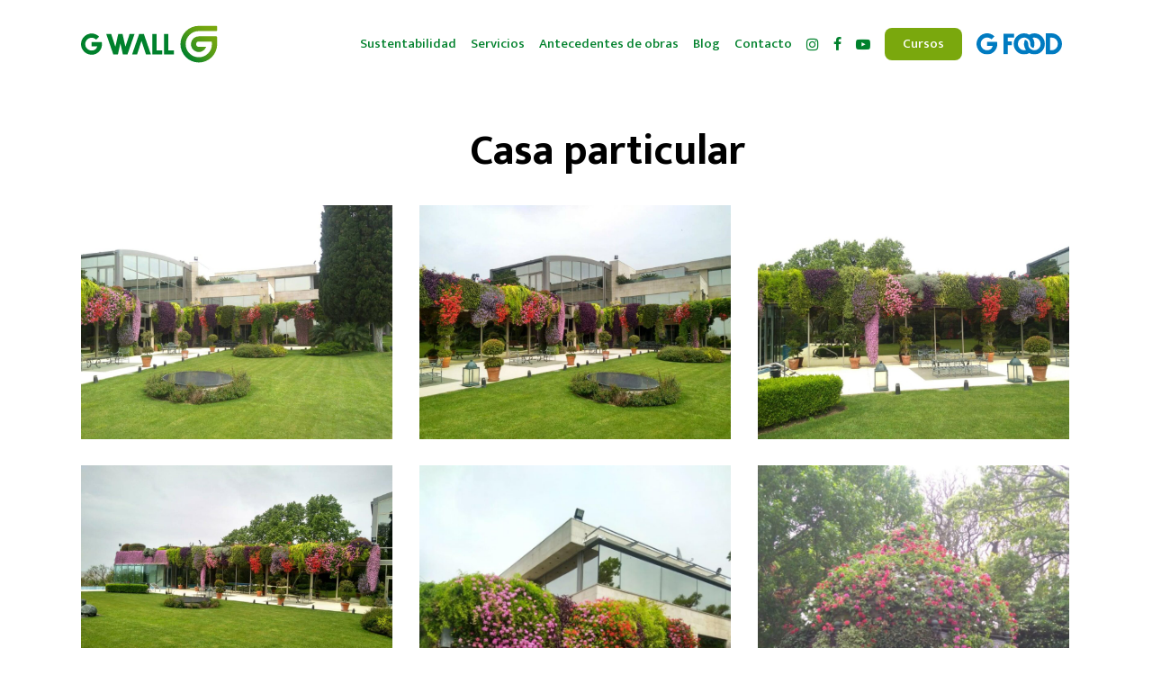

--- FILE ---
content_type: text/html; charset=UTF-8
request_url: https://gwall.com.ar/proyecto/casa-particular/
body_size: 13657
content:
<!doctype html>
<html lang="es" class="no-js">
<head>
	<meta charset="UTF-8">
	<meta name="viewport" content="width=device-width, initial-scale=1, maximum-scale=1, user-scalable=0" /><title>Casa particular &#8211; G Wall</title>
<meta name='robots' content='max-image-preview:large' />
	<style>img:is([sizes="auto" i], [sizes^="auto," i]) { contain-intrinsic-size: 3000px 1500px }</style>
	<link rel='dns-prefetch' href='//fonts.googleapis.com' />
<link rel="alternate" type="application/rss+xml" title="G Wall &raquo; Feed" href="https://gwall.com.ar/feed/" />
<link rel="alternate" type="application/rss+xml" title="G Wall &raquo; Feed de los comentarios" href="https://gwall.com.ar/comments/feed/" />
<script type="text/javascript">
/* <![CDATA[ */
window._wpemojiSettings = {"baseUrl":"https:\/\/s.w.org\/images\/core\/emoji\/16.0.1\/72x72\/","ext":".png","svgUrl":"https:\/\/s.w.org\/images\/core\/emoji\/16.0.1\/svg\/","svgExt":".svg","source":{"concatemoji":"https:\/\/gwall.com.ar\/wp-includes\/js\/wp-emoji-release.min.js?ver=6.8.3"}};
/*! This file is auto-generated */
!function(s,n){var o,i,e;function c(e){try{var t={supportTests:e,timestamp:(new Date).valueOf()};sessionStorage.setItem(o,JSON.stringify(t))}catch(e){}}function p(e,t,n){e.clearRect(0,0,e.canvas.width,e.canvas.height),e.fillText(t,0,0);var t=new Uint32Array(e.getImageData(0,0,e.canvas.width,e.canvas.height).data),a=(e.clearRect(0,0,e.canvas.width,e.canvas.height),e.fillText(n,0,0),new Uint32Array(e.getImageData(0,0,e.canvas.width,e.canvas.height).data));return t.every(function(e,t){return e===a[t]})}function u(e,t){e.clearRect(0,0,e.canvas.width,e.canvas.height),e.fillText(t,0,0);for(var n=e.getImageData(16,16,1,1),a=0;a<n.data.length;a++)if(0!==n.data[a])return!1;return!0}function f(e,t,n,a){switch(t){case"flag":return n(e,"\ud83c\udff3\ufe0f\u200d\u26a7\ufe0f","\ud83c\udff3\ufe0f\u200b\u26a7\ufe0f")?!1:!n(e,"\ud83c\udde8\ud83c\uddf6","\ud83c\udde8\u200b\ud83c\uddf6")&&!n(e,"\ud83c\udff4\udb40\udc67\udb40\udc62\udb40\udc65\udb40\udc6e\udb40\udc67\udb40\udc7f","\ud83c\udff4\u200b\udb40\udc67\u200b\udb40\udc62\u200b\udb40\udc65\u200b\udb40\udc6e\u200b\udb40\udc67\u200b\udb40\udc7f");case"emoji":return!a(e,"\ud83e\udedf")}return!1}function g(e,t,n,a){var r="undefined"!=typeof WorkerGlobalScope&&self instanceof WorkerGlobalScope?new OffscreenCanvas(300,150):s.createElement("canvas"),o=r.getContext("2d",{willReadFrequently:!0}),i=(o.textBaseline="top",o.font="600 32px Arial",{});return e.forEach(function(e){i[e]=t(o,e,n,a)}),i}function t(e){var t=s.createElement("script");t.src=e,t.defer=!0,s.head.appendChild(t)}"undefined"!=typeof Promise&&(o="wpEmojiSettingsSupports",i=["flag","emoji"],n.supports={everything:!0,everythingExceptFlag:!0},e=new Promise(function(e){s.addEventListener("DOMContentLoaded",e,{once:!0})}),new Promise(function(t){var n=function(){try{var e=JSON.parse(sessionStorage.getItem(o));if("object"==typeof e&&"number"==typeof e.timestamp&&(new Date).valueOf()<e.timestamp+604800&&"object"==typeof e.supportTests)return e.supportTests}catch(e){}return null}();if(!n){if("undefined"!=typeof Worker&&"undefined"!=typeof OffscreenCanvas&&"undefined"!=typeof URL&&URL.createObjectURL&&"undefined"!=typeof Blob)try{var e="postMessage("+g.toString()+"("+[JSON.stringify(i),f.toString(),p.toString(),u.toString()].join(",")+"));",a=new Blob([e],{type:"text/javascript"}),r=new Worker(URL.createObjectURL(a),{name:"wpTestEmojiSupports"});return void(r.onmessage=function(e){c(n=e.data),r.terminate(),t(n)})}catch(e){}c(n=g(i,f,p,u))}t(n)}).then(function(e){for(var t in e)n.supports[t]=e[t],n.supports.everything=n.supports.everything&&n.supports[t],"flag"!==t&&(n.supports.everythingExceptFlag=n.supports.everythingExceptFlag&&n.supports[t]);n.supports.everythingExceptFlag=n.supports.everythingExceptFlag&&!n.supports.flag,n.DOMReady=!1,n.readyCallback=function(){n.DOMReady=!0}}).then(function(){return e}).then(function(){var e;n.supports.everything||(n.readyCallback(),(e=n.source||{}).concatemoji?t(e.concatemoji):e.wpemoji&&e.twemoji&&(t(e.twemoji),t(e.wpemoji)))}))}((window,document),window._wpemojiSettings);
/* ]]> */
</script>

<style id='wp-emoji-styles-inline-css' type='text/css'>

	img.wp-smiley, img.emoji {
		display: inline !important;
		border: none !important;
		box-shadow: none !important;
		height: 1em !important;
		width: 1em !important;
		margin: 0 0.07em !important;
		vertical-align: -0.1em !important;
		background: none !important;
		padding: 0 !important;
	}
</style>
<link rel='stylesheet' id='wp-block-library-css' href='https://gwall.com.ar/wp-includes/css/dist/block-library/style.min.css?ver=6.8.3' type='text/css' media='all' />
<style id='classic-theme-styles-inline-css' type='text/css'>
/*! This file is auto-generated */
.wp-block-button__link{color:#fff;background-color:#32373c;border-radius:9999px;box-shadow:none;text-decoration:none;padding:calc(.667em + 2px) calc(1.333em + 2px);font-size:1.125em}.wp-block-file__button{background:#32373c;color:#fff;text-decoration:none}
</style>
<style id='global-styles-inline-css' type='text/css'>
:root{--wp--preset--aspect-ratio--square: 1;--wp--preset--aspect-ratio--4-3: 4/3;--wp--preset--aspect-ratio--3-4: 3/4;--wp--preset--aspect-ratio--3-2: 3/2;--wp--preset--aspect-ratio--2-3: 2/3;--wp--preset--aspect-ratio--16-9: 16/9;--wp--preset--aspect-ratio--9-16: 9/16;--wp--preset--color--black: #000000;--wp--preset--color--cyan-bluish-gray: #abb8c3;--wp--preset--color--white: #ffffff;--wp--preset--color--pale-pink: #f78da7;--wp--preset--color--vivid-red: #cf2e2e;--wp--preset--color--luminous-vivid-orange: #ff6900;--wp--preset--color--luminous-vivid-amber: #fcb900;--wp--preset--color--light-green-cyan: #7bdcb5;--wp--preset--color--vivid-green-cyan: #00d084;--wp--preset--color--pale-cyan-blue: #8ed1fc;--wp--preset--color--vivid-cyan-blue: #0693e3;--wp--preset--color--vivid-purple: #9b51e0;--wp--preset--gradient--vivid-cyan-blue-to-vivid-purple: linear-gradient(135deg,rgba(6,147,227,1) 0%,rgb(155,81,224) 100%);--wp--preset--gradient--light-green-cyan-to-vivid-green-cyan: linear-gradient(135deg,rgb(122,220,180) 0%,rgb(0,208,130) 100%);--wp--preset--gradient--luminous-vivid-amber-to-luminous-vivid-orange: linear-gradient(135deg,rgba(252,185,0,1) 0%,rgba(255,105,0,1) 100%);--wp--preset--gradient--luminous-vivid-orange-to-vivid-red: linear-gradient(135deg,rgba(255,105,0,1) 0%,rgb(207,46,46) 100%);--wp--preset--gradient--very-light-gray-to-cyan-bluish-gray: linear-gradient(135deg,rgb(238,238,238) 0%,rgb(169,184,195) 100%);--wp--preset--gradient--cool-to-warm-spectrum: linear-gradient(135deg,rgb(74,234,220) 0%,rgb(151,120,209) 20%,rgb(207,42,186) 40%,rgb(238,44,130) 60%,rgb(251,105,98) 80%,rgb(254,248,76) 100%);--wp--preset--gradient--blush-light-purple: linear-gradient(135deg,rgb(255,206,236) 0%,rgb(152,150,240) 100%);--wp--preset--gradient--blush-bordeaux: linear-gradient(135deg,rgb(254,205,165) 0%,rgb(254,45,45) 50%,rgb(107,0,62) 100%);--wp--preset--gradient--luminous-dusk: linear-gradient(135deg,rgb(255,203,112) 0%,rgb(199,81,192) 50%,rgb(65,88,208) 100%);--wp--preset--gradient--pale-ocean: linear-gradient(135deg,rgb(255,245,203) 0%,rgb(182,227,212) 50%,rgb(51,167,181) 100%);--wp--preset--gradient--electric-grass: linear-gradient(135deg,rgb(202,248,128) 0%,rgb(113,206,126) 100%);--wp--preset--gradient--midnight: linear-gradient(135deg,rgb(2,3,129) 0%,rgb(40,116,252) 100%);--wp--preset--font-size--small: 13px;--wp--preset--font-size--medium: 20px;--wp--preset--font-size--large: 36px;--wp--preset--font-size--x-large: 42px;--wp--preset--spacing--20: 0.44rem;--wp--preset--spacing--30: 0.67rem;--wp--preset--spacing--40: 1rem;--wp--preset--spacing--50: 1.5rem;--wp--preset--spacing--60: 2.25rem;--wp--preset--spacing--70: 3.38rem;--wp--preset--spacing--80: 5.06rem;--wp--preset--shadow--natural: 6px 6px 9px rgba(0, 0, 0, 0.2);--wp--preset--shadow--deep: 12px 12px 50px rgba(0, 0, 0, 0.4);--wp--preset--shadow--sharp: 6px 6px 0px rgba(0, 0, 0, 0.2);--wp--preset--shadow--outlined: 6px 6px 0px -3px rgba(255, 255, 255, 1), 6px 6px rgba(0, 0, 0, 1);--wp--preset--shadow--crisp: 6px 6px 0px rgba(0, 0, 0, 1);}:where(.is-layout-flex){gap: 0.5em;}:where(.is-layout-grid){gap: 0.5em;}body .is-layout-flex{display: flex;}.is-layout-flex{flex-wrap: wrap;align-items: center;}.is-layout-flex > :is(*, div){margin: 0;}body .is-layout-grid{display: grid;}.is-layout-grid > :is(*, div){margin: 0;}:where(.wp-block-columns.is-layout-flex){gap: 2em;}:where(.wp-block-columns.is-layout-grid){gap: 2em;}:where(.wp-block-post-template.is-layout-flex){gap: 1.25em;}:where(.wp-block-post-template.is-layout-grid){gap: 1.25em;}.has-black-color{color: var(--wp--preset--color--black) !important;}.has-cyan-bluish-gray-color{color: var(--wp--preset--color--cyan-bluish-gray) !important;}.has-white-color{color: var(--wp--preset--color--white) !important;}.has-pale-pink-color{color: var(--wp--preset--color--pale-pink) !important;}.has-vivid-red-color{color: var(--wp--preset--color--vivid-red) !important;}.has-luminous-vivid-orange-color{color: var(--wp--preset--color--luminous-vivid-orange) !important;}.has-luminous-vivid-amber-color{color: var(--wp--preset--color--luminous-vivid-amber) !important;}.has-light-green-cyan-color{color: var(--wp--preset--color--light-green-cyan) !important;}.has-vivid-green-cyan-color{color: var(--wp--preset--color--vivid-green-cyan) !important;}.has-pale-cyan-blue-color{color: var(--wp--preset--color--pale-cyan-blue) !important;}.has-vivid-cyan-blue-color{color: var(--wp--preset--color--vivid-cyan-blue) !important;}.has-vivid-purple-color{color: var(--wp--preset--color--vivid-purple) !important;}.has-black-background-color{background-color: var(--wp--preset--color--black) !important;}.has-cyan-bluish-gray-background-color{background-color: var(--wp--preset--color--cyan-bluish-gray) !important;}.has-white-background-color{background-color: var(--wp--preset--color--white) !important;}.has-pale-pink-background-color{background-color: var(--wp--preset--color--pale-pink) !important;}.has-vivid-red-background-color{background-color: var(--wp--preset--color--vivid-red) !important;}.has-luminous-vivid-orange-background-color{background-color: var(--wp--preset--color--luminous-vivid-orange) !important;}.has-luminous-vivid-amber-background-color{background-color: var(--wp--preset--color--luminous-vivid-amber) !important;}.has-light-green-cyan-background-color{background-color: var(--wp--preset--color--light-green-cyan) !important;}.has-vivid-green-cyan-background-color{background-color: var(--wp--preset--color--vivid-green-cyan) !important;}.has-pale-cyan-blue-background-color{background-color: var(--wp--preset--color--pale-cyan-blue) !important;}.has-vivid-cyan-blue-background-color{background-color: var(--wp--preset--color--vivid-cyan-blue) !important;}.has-vivid-purple-background-color{background-color: var(--wp--preset--color--vivid-purple) !important;}.has-black-border-color{border-color: var(--wp--preset--color--black) !important;}.has-cyan-bluish-gray-border-color{border-color: var(--wp--preset--color--cyan-bluish-gray) !important;}.has-white-border-color{border-color: var(--wp--preset--color--white) !important;}.has-pale-pink-border-color{border-color: var(--wp--preset--color--pale-pink) !important;}.has-vivid-red-border-color{border-color: var(--wp--preset--color--vivid-red) !important;}.has-luminous-vivid-orange-border-color{border-color: var(--wp--preset--color--luminous-vivid-orange) !important;}.has-luminous-vivid-amber-border-color{border-color: var(--wp--preset--color--luminous-vivid-amber) !important;}.has-light-green-cyan-border-color{border-color: var(--wp--preset--color--light-green-cyan) !important;}.has-vivid-green-cyan-border-color{border-color: var(--wp--preset--color--vivid-green-cyan) !important;}.has-pale-cyan-blue-border-color{border-color: var(--wp--preset--color--pale-cyan-blue) !important;}.has-vivid-cyan-blue-border-color{border-color: var(--wp--preset--color--vivid-cyan-blue) !important;}.has-vivid-purple-border-color{border-color: var(--wp--preset--color--vivid-purple) !important;}.has-vivid-cyan-blue-to-vivid-purple-gradient-background{background: var(--wp--preset--gradient--vivid-cyan-blue-to-vivid-purple) !important;}.has-light-green-cyan-to-vivid-green-cyan-gradient-background{background: var(--wp--preset--gradient--light-green-cyan-to-vivid-green-cyan) !important;}.has-luminous-vivid-amber-to-luminous-vivid-orange-gradient-background{background: var(--wp--preset--gradient--luminous-vivid-amber-to-luminous-vivid-orange) !important;}.has-luminous-vivid-orange-to-vivid-red-gradient-background{background: var(--wp--preset--gradient--luminous-vivid-orange-to-vivid-red) !important;}.has-very-light-gray-to-cyan-bluish-gray-gradient-background{background: var(--wp--preset--gradient--very-light-gray-to-cyan-bluish-gray) !important;}.has-cool-to-warm-spectrum-gradient-background{background: var(--wp--preset--gradient--cool-to-warm-spectrum) !important;}.has-blush-light-purple-gradient-background{background: var(--wp--preset--gradient--blush-light-purple) !important;}.has-blush-bordeaux-gradient-background{background: var(--wp--preset--gradient--blush-bordeaux) !important;}.has-luminous-dusk-gradient-background{background: var(--wp--preset--gradient--luminous-dusk) !important;}.has-pale-ocean-gradient-background{background: var(--wp--preset--gradient--pale-ocean) !important;}.has-electric-grass-gradient-background{background: var(--wp--preset--gradient--electric-grass) !important;}.has-midnight-gradient-background{background: var(--wp--preset--gradient--midnight) !important;}.has-small-font-size{font-size: var(--wp--preset--font-size--small) !important;}.has-medium-font-size{font-size: var(--wp--preset--font-size--medium) !important;}.has-large-font-size{font-size: var(--wp--preset--font-size--large) !important;}.has-x-large-font-size{font-size: var(--wp--preset--font-size--x-large) !important;}
:where(.wp-block-post-template.is-layout-flex){gap: 1.25em;}:where(.wp-block-post-template.is-layout-grid){gap: 1.25em;}
:where(.wp-block-columns.is-layout-flex){gap: 2em;}:where(.wp-block-columns.is-layout-grid){gap: 2em;}
:root :where(.wp-block-pullquote){font-size: 1.5em;line-height: 1.6;}
</style>
<link rel='stylesheet' id='contact-form-7-css' href='https://gwall.com.ar/wp-content/plugins/contact-form-7/includes/css/styles.css?ver=6.1.3' type='text/css' media='all' />
<link rel='stylesheet' id='nectar-portfolio-css' href='https://gwall.com.ar/wp-content/plugins/salient-portfolio/css/portfolio.css?ver=1.7.1' type='text/css' media='all' />
<link rel='stylesheet' id='salient-social-css' href='https://gwall.com.ar/wp-content/plugins/salient-social/css/style.css?ver=1.2.2' type='text/css' media='all' />
<style id='salient-social-inline-css' type='text/css'>

  .sharing-default-minimal .nectar-love.loved,
  body .nectar-social[data-color-override="override"].fixed > a:before, 
  body .nectar-social[data-color-override="override"].fixed .nectar-social-inner a,
  .sharing-default-minimal .nectar-social[data-color-override="override"] .nectar-social-inner a:hover,
  .nectar-social.vertical[data-color-override="override"] .nectar-social-inner a:hover {
    background-color: #7aa80d;
  }
  .nectar-social.hover .nectar-love.loved,
  .nectar-social.hover > .nectar-love-button a:hover,
  .nectar-social[data-color-override="override"].hover > div a:hover,
  #single-below-header .nectar-social[data-color-override="override"].hover > div a:hover,
  .nectar-social[data-color-override="override"].hover .share-btn:hover,
  .sharing-default-minimal .nectar-social[data-color-override="override"] .nectar-social-inner a {
    border-color: #7aa80d;
  }
  #single-below-header .nectar-social.hover .nectar-love.loved i,
  #single-below-header .nectar-social.hover[data-color-override="override"] a:hover,
  #single-below-header .nectar-social.hover[data-color-override="override"] a:hover i,
  #single-below-header .nectar-social.hover .nectar-love-button a:hover i,
  .nectar-love:hover i,
  .hover .nectar-love:hover .total_loves,
  .nectar-love.loved i,
  .nectar-social.hover .nectar-love.loved .total_loves,
  .nectar-social.hover .share-btn:hover, 
  .nectar-social[data-color-override="override"].hover .nectar-social-inner a:hover,
  .nectar-social[data-color-override="override"].hover > div:hover span,
  .sharing-default-minimal .nectar-social[data-color-override="override"] .nectar-social-inner a:not(:hover) i,
  .sharing-default-minimal .nectar-social[data-color-override="override"] .nectar-social-inner a:not(:hover) {
    color: #7aa80d;
  }
</style>
<link rel='stylesheet' id='font-awesome-css' href='https://gwall.com.ar/wp-content/themes/salient/css/font-awesome-legacy.min.css?ver=4.7.1' type='text/css' media='all' />
<link rel='stylesheet' id='salient-grid-system-css' href='https://gwall.com.ar/wp-content/themes/salient/css/build/grid-system.css?ver=14.0.5' type='text/css' media='all' />
<link rel='stylesheet' id='main-styles-css' href='https://gwall.com.ar/wp-content/themes/salient/css/build/style.css?ver=14.0.5' type='text/css' media='all' />
<link rel='stylesheet' id='nectar-single-styles-css' href='https://gwall.com.ar/wp-content/themes/salient/css/build/single.css?ver=14.0.5' type='text/css' media='all' />
<link rel='stylesheet' id='nectar_default_font_open_sans-css' href='https://fonts.googleapis.com/css?family=Open+Sans%3A300%2C400%2C600%2C700&#038;subset=latin%2Clatin-ext' type='text/css' media='all' />
<link rel='stylesheet' id='responsive-css' href='https://gwall.com.ar/wp-content/themes/salient/css/build/responsive.css?ver=14.0.5' type='text/css' media='all' />
<link rel='stylesheet' id='skin-material-css' href='https://gwall.com.ar/wp-content/themes/salient/css/build/skin-material.css?ver=14.0.5' type='text/css' media='all' />
<link rel='stylesheet' id='salient-wp-menu-dynamic-css' href='https://gwall.com.ar/wp-content/uploads/salient/menu-dynamic.css?ver=94398' type='text/css' media='all' />
<link rel='stylesheet' id='nectar-widget-posts-css' href='https://gwall.com.ar/wp-content/themes/salient/css/build/elements/widget-nectar-posts.css?ver=14.0.5' type='text/css' media='all' />
<link rel='stylesheet' id='dynamic-css-css' href='https://gwall.com.ar/wp-content/themes/salient/css/salient-dynamic-styles.css?ver=45470' type='text/css' media='all' />
<style id='dynamic-css-inline-css' type='text/css'>
#header-space{background-color:#ffffff}@media only screen and (min-width:1000px){body #ajax-content-wrap.no-scroll{min-height:calc(100vh - 98px);height:calc(100vh - 98px)!important;}}@media only screen and (min-width:1000px){#page-header-wrap.fullscreen-header,#page-header-wrap.fullscreen-header #page-header-bg,html:not(.nectar-box-roll-loaded) .nectar-box-roll > #page-header-bg.fullscreen-header,.nectar_fullscreen_zoom_recent_projects,#nectar_fullscreen_rows:not(.afterLoaded) > div{height:calc(100vh - 97px);}.wpb_row.vc_row-o-full-height.top-level,.wpb_row.vc_row-o-full-height.top-level > .col.span_12{min-height:calc(100vh - 97px);}html:not(.nectar-box-roll-loaded) .nectar-box-roll > #page-header-bg.fullscreen-header{top:98px;}.nectar-slider-wrap[data-fullscreen="true"]:not(.loaded),.nectar-slider-wrap[data-fullscreen="true"]:not(.loaded) .swiper-container{height:calc(100vh - 96px)!important;}.admin-bar .nectar-slider-wrap[data-fullscreen="true"]:not(.loaded),.admin-bar .nectar-slider-wrap[data-fullscreen="true"]:not(.loaded) .swiper-container{height:calc(100vh - 96px - 32px)!important;}}@media only screen and (max-width:999px){.using-mobile-browser #nectar_fullscreen_rows:not(.afterLoaded):not([data-mobile-disable="on"]) > div{height:calc(100vh - 112px);}.using-mobile-browser .wpb_row.vc_row-o-full-height.top-level,.using-mobile-browser .wpb_row.vc_row-o-full-height.top-level > .col.span_12,[data-permanent-transparent="1"].using-mobile-browser .wpb_row.vc_row-o-full-height.top-level,[data-permanent-transparent="1"].using-mobile-browser .wpb_row.vc_row-o-full-height.top-level > .col.span_12{min-height:calc(100vh - 112px);}html:not(.nectar-box-roll-loaded) .nectar-box-roll > #page-header-bg.fullscreen-header,.nectar_fullscreen_zoom_recent_projects,.nectar-slider-wrap[data-fullscreen="true"]:not(.loaded),.nectar-slider-wrap[data-fullscreen="true"]:not(.loaded) .swiper-container,#nectar_fullscreen_rows:not(.afterLoaded):not([data-mobile-disable="on"]) > div{height:calc(100vh - 59px);}.wpb_row.vc_row-o-full-height.top-level,.wpb_row.vc_row-o-full-height.top-level > .col.span_12{min-height:calc(100vh - 59px);}body[data-transparent-header="false"] #ajax-content-wrap.no-scroll{min-height:calc(100vh - 59px);height:calc(100vh - 59px);}}#ajax-content-wrap .vc_row.left_padding_8pct .row_col_wrap_12{padding-left:8%;}#ajax-content-wrap .vc_row.right_padding_8pct .row_col_wrap_12{padding-right:8%;}body .container-wrap .vc_row-fluid[data-column-margin="50px"] > .span_12,body .container-wrap .vc_row-fluid[data-column-margin="50px"] .full-page-inner > .container > .span_12,body .container-wrap .vc_row-fluid[data-column-margin="50px"] .full-page-inner > .span_12{margin-left:-25px;margin-right:-25px;}body .container-wrap .vc_row-fluid[data-column-margin="50px"] .wpb_column:not(.child_column),body .container-wrap .inner_row[data-column-margin="50px"] .child_column{padding-left:25px;padding-right:25px;}.container-wrap .vc_row-fluid[data-column-margin="50px"].full-width-content > .span_12,.container-wrap .vc_row-fluid[data-column-margin="50px"].full-width-content .full-page-inner > .span_12{margin-left:0;margin-right:0;padding-left:25px;padding-right:25px;}.single-portfolio #full_width_portfolio .vc_row-fluid[data-column-margin="50px"].full-width-content > .span_12{padding-right:25px;}@media only screen and (max-width:999px) and (min-width:690px){.vc_row-fluid[data-column-margin="50px"] > .span_12 > .one-fourths:not([class*="vc_col-xs-"]),.vc_row-fluid .vc_row-fluid.inner_row[data-column-margin="50px"] > .span_12 > .one-fourths:not([class*="vc_col-xs-"]){margin-bottom:50px;}}.wpb_column.border_style_solid > .vc_column-inner{border-style:solid;}.wpb_column.child_column.el_spacing_0px > .vc_column-inner > .wpb_wrapper > div:not(:last-child){margin-bottom:0;}body #ajax-content-wrap .col[data-padding-pos="left"] > .vc_column-inner,#ajax-content-wrap .col[data-padding-pos="left"] > .n-sticky > .vc_column-inner{padding-right:0;padding-top:0;padding-bottom:0}.img-with-aniamtion-wrap[data-border-radius="none"] .img-with-animation,.img-with-aniamtion-wrap[data-border-radius="none"] .hover-wrap{border-radius:none;}.img-with-aniamtion-wrap.custom-width-30pct .inner{max-width:30%;}.img-with-aniamtion-wrap[data-max-width="custom"].center .inner{display:inline-block;}@media only screen and (max-width:690px){.wpb_column.child_column.bottom_margin_phone_40px{margin-bottom:40px!important;}}@media only screen and (max-width:690px){.wpb_column.force-phone-text-align-left,.wpb_column.force-phone-text-align-left .col{text-align:left!important;}.wpb_column.force-phone-text-align-right,.wpb_column.force-phone-text-align-right .col{text-align:right!important;}.wpb_column.force-phone-text-align-center,.wpb_column.force-phone-text-align-center .col,.wpb_column.force-phone-text-align-center .vc_custom_heading,.wpb_column.force-phone-text-align-center .nectar-cta{text-align:center!important;}.wpb_column.force-phone-text-align-center .img-with-aniamtion-wrap img{display:inline-block;}}@media only screen and (max-width:690px){.vc_row.inner_row.top_padding_phone_10pct{padding-top:10%!important;}}.screen-reader-text,.nectar-skip-to-content:not(:focus){border:0;clip:rect(1px,1px,1px,1px);clip-path:inset(50%);height:1px;margin:-1px;overflow:hidden;padding:0;position:absolute!important;width:1px;word-wrap:normal!important;}
</style>
<link rel='stylesheet' id='salient-child-style-css' href='https://gwall.com.ar/wp-content/themes/salient-child/style.css?ver=14.0.5' type='text/css' media='all' />
<link rel='stylesheet' id='redux-google-fonts-salient_redux-css' href='https://fonts.googleapis.com/css?family=Mukta%3A500%2C400%2C700%7CRoboto%3A400%7CAlegreya+Sans%3A400&#038;ver=1724962839' type='text/css' media='all' />
<script type="text/javascript" src="https://gwall.com.ar/wp-includes/js/jquery/jquery.min.js?ver=3.7.1" id="jquery-core-js"></script>
<script type="text/javascript" src="https://gwall.com.ar/wp-includes/js/jquery/jquery-migrate.min.js?ver=3.4.1" id="jquery-migrate-js"></script>
<link rel="https://api.w.org/" href="https://gwall.com.ar/wp-json/" /><link rel="EditURI" type="application/rsd+xml" title="RSD" href="https://gwall.com.ar/xmlrpc.php?rsd" />
<meta name="generator" content="WordPress 6.8.3" />
<link rel="canonical" href="https://gwall.com.ar/proyecto/casa-particular/" />
<link rel='shortlink' href='https://gwall.com.ar/?p=822' />
<link rel="alternate" title="oEmbed (JSON)" type="application/json+oembed" href="https://gwall.com.ar/wp-json/oembed/1.0/embed?url=https%3A%2F%2Fgwall.com.ar%2Fproyecto%2Fcasa-particular%2F" />
<link rel="alternate" title="oEmbed (XML)" type="text/xml+oembed" href="https://gwall.com.ar/wp-json/oembed/1.0/embed?url=https%3A%2F%2Fgwall.com.ar%2Fproyecto%2Fcasa-particular%2F&#038;format=xml" />
<script type="text/javascript"> var root = document.getElementsByTagName( "html" )[0]; root.setAttribute( "class", "js" ); </script><meta name="generator" content="Powered by WPBakery Page Builder - drag and drop page builder for WordPress."/>
<link rel="icon" href="https://gwall.com.ar/wp-content/uploads/2022/03/fav.svg" sizes="32x32" />
<link rel="icon" href="https://gwall.com.ar/wp-content/uploads/2022/03/fav.svg" sizes="192x192" />
<link rel="apple-touch-icon" href="https://gwall.com.ar/wp-content/uploads/2022/03/fav.svg" />
<meta name="msapplication-TileImage" content="https://gwall.com.ar/wp-content/uploads/2022/03/fav.svg" />
		<style type="text/css" id="wp-custom-css">
			.v-mobile{display:none;}
@media (max-width: 600px) {
.v-mobile{
display: block;
}
.v-desktop{
display:none;
}
}
/*glass effect nav*/
#header-outer header {
    backdrop-filter: blur(7px);
		border-bottom: solid #ffffff1a 1px
}
/*categoria header blog*/
#page-header-bg[data-post-hs="default_minimal"] .inner-wrap > a:not(:hover) {
    display: none;
}

.menu-item-858{
    display: none!important;
}		</style>
		<noscript><style> .wpb_animate_when_almost_visible { opacity: 1; }</style></noscript></head><body class="wp-singular portfolio-template-default single single-portfolio postid-822 wp-theme-salient wp-child-theme-salient-child material wpb-js-composer js-comp-ver-6.7.1 vc_responsive" data-footer-reveal="false" data-footer-reveal-shadow="none" data-header-format="default" data-body-border="off" data-boxed-style="" data-header-breakpoint="1000" data-dropdown-style="minimal" data-cae="easeOutQuart" data-cad="1500" data-megamenu-width="contained" data-aie="none" data-ls="fancybox" data-apte="standard" data-hhun="0" data-fancy-form-rcs="default" data-form-style="default" data-form-submit="regular" data-is="minimal" data-button-style="slightly_rounded_shadow" data-user-account-button="false" data-flex-cols="true" data-col-gap="40px" data-header-inherit-rc="false" data-header-search="false" data-animated-anchors="true" data-ajax-transitions="false" data-full-width-header="false" data-slide-out-widget-area="true" data-slide-out-widget-area-style="simple" data-user-set-ocm="off" data-loading-animation="none" data-bg-header="false" data-responsive="1" data-ext-responsive="true" data-ext-padding="90" data-header-resize="1" data-header-color="custom" data-cart="false" data-remove-m-parallax="" data-remove-m-video-bgs="" data-m-animate="0" data-force-header-trans-color="light" data-smooth-scrolling="0" data-permanent-transparent="false" >
	
	<script type="text/javascript">
	 (function(window, document) {

		 if(navigator.userAgent.match(/(Android|iPod|iPhone|iPad|BlackBerry|IEMobile|Opera Mini)/)) {
			 document.body.className += " using-mobile-browser mobile ";
		 }

		 if( !("ontouchstart" in window) ) {

			 var body = document.querySelector("body");
			 var winW = window.innerWidth;
			 var bodyW = body.clientWidth;

			 if (winW > bodyW + 4) {
				 body.setAttribute("style", "--scroll-bar-w: " + (winW - bodyW - 4) + "px");
			 } else {
				 body.setAttribute("style", "--scroll-bar-w: 0px");
			 }
		 }

	 })(window, document);
   </script><a href="#ajax-content-wrap" class="nectar-skip-to-content">Skip to main content</a><div class="ocm-effect-wrap"><div class="ocm-effect-wrap-inner">	
	<div id="header-space"  data-header-mobile-fixed='1'></div> 
	
		<div id="header-outer" data-has-menu="true" data-has-buttons="no" data-header-button_style="default" data-using-pr-menu="false" data-mobile-fixed="1" data-ptnm="false" data-lhe="default" data-user-set-bg="#ffffff" data-format="default" data-permanent-transparent="false" data-megamenu-rt="0" data-remove-fixed="0" data-header-resize="1" data-cart="false" data-transparency-option="" data-box-shadow="small" data-shrink-num="10" data-using-secondary="0" data-using-logo="1" data-logo-height="48" data-m-logo-height="36" data-padding="25" data-full-width="false" data-condense="false" >
		
<div id="search-outer" class="nectar">
	<div id="search">
		<div class="container">
			 <div id="search-box">
				 <div class="inner-wrap">
					 <div class="col span_12">
						  <form role="search" action="https://gwall.com.ar/" method="GET">
														 <input type="text" name="s"  value="" aria-label="Search" placeholder="Search" />
							 
						<span>Hit enter to search or ESC to close</span>
												</form>
					</div><!--/span_12-->
				</div><!--/inner-wrap-->
			 </div><!--/search-box-->
			 <div id="close"><a href="#"><span class="screen-reader-text">Close Search</span>
				<span class="close-wrap"> <span class="close-line close-line1"></span> <span class="close-line close-line2"></span> </span>				 </a></div>
		 </div><!--/container-->
	</div><!--/search-->
</div><!--/search-outer-->

<header id="top">
	<div class="container">
		<div class="row">
			<div class="col span_3">
								<a id="logo" href="https://gwall.com.ar" data-supplied-ml-starting-dark="false" data-supplied-ml-starting="false" data-supplied-ml="false" >
					<img class="stnd skip-lazy dark-version" width="85" height="16" alt="G Wall" src="https://gwall.com.ar/wp-content/uploads/2022/04/logo2.svg"  />				</a>
							</div><!--/span_3-->

			<div class="col span_9 col_last">
									<div class="nectar-mobile-only mobile-header"><div class="inner"></div></div>
													<div class="slide-out-widget-area-toggle mobile-icon simple" data-custom-color="false" data-icon-animation="simple-transform">
						<div> <a href="#sidewidgetarea" aria-label="Navigation Menu" aria-expanded="false" class="closed">
							<span class="screen-reader-text">Menu</span><span aria-hidden="true"> <i class="lines-button x2"> <i class="lines"></i> </i> </span>
						</a></div>
					</div>
				
									<nav>
													<ul class="sf-menu">
								<li id="menu-item-478" class="menu-item menu-item-type-post_type menu-item-object-page nectar-regular-menu-item menu-item-478"><a href="https://gwall.com.ar/sustentabilidad/"><span class="menu-title-text">Sustentabilidad</span></a></li>
<li id="menu-item-428" class="menu-item menu-item-type-custom menu-item-object-custom menu-item-has-children nectar-regular-menu-item menu-item-428"><a href="#"><span class="menu-title-text">Servicios</span></a>
<ul class="sub-menu">
	<li id="menu-item-505" class="menu-item menu-item-type-post_type menu-item-object-page nectar-regular-menu-item menu-item-505"><a href="https://gwall.com.ar/jardines-verticales/"><span class="menu-title-text">Jardines verticales</span></a></li>
	<li id="menu-item-504" class="menu-item menu-item-type-post_type menu-item-object-page nectar-regular-menu-item menu-item-504"><a href="https://gwall.com.ar/terrazas-verdes/"><span class="menu-title-text">Terrazas verdes</span></a></li>
	<li id="menu-item-503" class="menu-item menu-item-type-post_type menu-item-object-page nectar-regular-menu-item menu-item-503"><a href="https://gwall.com.ar/green-buildings/"><span class="menu-title-text">Green buildings</span></a></li>
	<li id="menu-item-515" class="menu-item menu-item-type-post_type menu-item-object-page nectar-regular-menu-item menu-item-515"><a href="https://gwall.com.ar/mantenimiento/"><span class="menu-title-text">Mantenimiento</span></a></li>
	<li id="menu-item-668" class="menu-item menu-item-type-post_type menu-item-object-page nectar-regular-menu-item menu-item-668"><a href="https://gwall.com.ar/venta-de-insumos/"><span class="menu-title-text">Venta de insumos</span></a></li>
</ul>
</li>
<li id="menu-item-1060" class="menu-item menu-item-type-post_type menu-item-object-page nectar-regular-menu-item menu-item-1060"><a href="https://gwall.com.ar/antecedentes-de-obras/"><span class="menu-title-text">Antecedentes de obras</span></a></li>
<li id="menu-item-659" class="menu-item menu-item-type-post_type menu-item-object-page nectar-regular-menu-item menu-item-659"><a href="https://gwall.com.ar/blog/"><span class="menu-title-text">Blog</span></a></li>
<li id="menu-item-535" class="menu-item menu-item-type-post_type menu-item-object-page nectar-regular-menu-item menu-item-535"><a href="https://gwall.com.ar/contacto/"><span class="menu-title-text">Contacto</span></a></li>
<li id="menu-item-633" class="v-desktop menu-item menu-item-type-custom menu-item-object-custom nectar-regular-menu-item menu-item-has-icon menu-item-hidden-text menu-item-633"><a target="_blank" href="https://www.instagram.com/gwall_ar/"><i class="nectar-menu-icon fa fa-instagram"></i><span class="menu-title-text">ig</span></a></li>
<li id="menu-item-631" class="v-desktop menu-item menu-item-type-custom menu-item-object-custom nectar-regular-menu-item menu-item-has-icon menu-item-hidden-text menu-item-631"><a target="_blank" href="https://www.facebook.com/gwalljv"><i class="nectar-menu-icon fa fa-facebook"></i><span class="menu-title-text">fb</span></a></li>
<li id="menu-item-632" class="v-desktop menu-item menu-item-type-custom menu-item-object-custom nectar-regular-menu-item menu-item-has-icon menu-item-hidden-text menu-item-632"><a target="_blank" href="https://www.youtube.com/channel/UC4nz2oMMQtVbLQP4X9otWDg"><i class="nectar-menu-icon fa fa-youtube-play"></i><span class="menu-title-text">yt</span></a></li>
<li id="menu-item-456" class="menu-item menu-item-type-custom menu-item-object-custom button_solid_color menu-item-456"><a target="_blank" href="http://cursos.gwall.com.ar/"><span class="menu-title-text">Cursos</span></a></li>
<li id="menu-item-448" class="menu-item menu-item-type-custom menu-item-object-custom nectar-regular-menu-item menu-item-has-icon menu-item-hidden-text menu-item-448"><a target="_blank" href="https://www.gfood.com.ar/"><img width="1024" height="235" src="https://gwall.com.ar/wp-content/uploads/2022/04/g-food-logob.svg" class="nectar-menu-icon-img" alt="" decoding="async" /><span class="menu-title-text">GFood</span></a></li>
							</ul>
													<ul class="buttons sf-menu" data-user-set-ocm="off">

								
							</ul>
						
					</nav>

					
				</div><!--/span_9-->

				
			</div><!--/row-->
			
<div id="mobile-menu" data-mobile-fixed="1">

	<div class="inner">

		
		<div class="menu-items-wrap" data-has-secondary-text="false">

			<ul>
				<li class="menu-item menu-item-type-post_type menu-item-object-page menu-item-478"><a href="https://gwall.com.ar/sustentabilidad/">Sustentabilidad</a></li>
<li class="menu-item menu-item-type-custom menu-item-object-custom menu-item-has-children menu-item-428"><a href="#">Servicios</a>
<ul class="sub-menu">
	<li class="menu-item menu-item-type-post_type menu-item-object-page menu-item-505"><a href="https://gwall.com.ar/jardines-verticales/">Jardines verticales</a></li>
	<li class="menu-item menu-item-type-post_type menu-item-object-page menu-item-504"><a href="https://gwall.com.ar/terrazas-verdes/">Terrazas verdes</a></li>
	<li class="menu-item menu-item-type-post_type menu-item-object-page menu-item-503"><a href="https://gwall.com.ar/green-buildings/">Green buildings</a></li>
	<li class="menu-item menu-item-type-post_type menu-item-object-page menu-item-515"><a href="https://gwall.com.ar/mantenimiento/">Mantenimiento</a></li>
	<li class="menu-item menu-item-type-post_type menu-item-object-page menu-item-668"><a href="https://gwall.com.ar/venta-de-insumos/">Venta de insumos</a></li>
</ul>
</li>
<li class="menu-item menu-item-type-post_type menu-item-object-page menu-item-1060"><a href="https://gwall.com.ar/antecedentes-de-obras/">Antecedentes de obras</a></li>
<li class="menu-item menu-item-type-post_type menu-item-object-page menu-item-659"><a href="https://gwall.com.ar/blog/">Blog</a></li>
<li class="menu-item menu-item-type-post_type menu-item-object-page menu-item-535"><a href="https://gwall.com.ar/contacto/">Contacto</a></li>
<li class="v-desktop menu-item menu-item-type-custom menu-item-object-custom menu-item-hidden-text menu-item-has-icon menu-item-633"><a target="_blank" href="https://www.instagram.com/gwall_ar/"><i class="nectar-menu-icon fa fa-instagram"></i><span class="menu-title-text">ig</span></a></li>
<li class="v-desktop menu-item menu-item-type-custom menu-item-object-custom menu-item-hidden-text menu-item-has-icon menu-item-631"><a target="_blank" href="https://www.facebook.com/gwalljv"><i class="nectar-menu-icon fa fa-facebook"></i><span class="menu-title-text">fb</span></a></li>
<li class="v-desktop menu-item menu-item-type-custom menu-item-object-custom menu-item-hidden-text menu-item-has-icon menu-item-632"><a target="_blank" href="https://www.youtube.com/channel/UC4nz2oMMQtVbLQP4X9otWDg"><i class="nectar-menu-icon fa fa-youtube-play"></i><span class="menu-title-text">yt</span></a></li>
<li class="menu-item menu-item-type-custom menu-item-object-custom menu-item-456"><a target="_blank" href="http://cursos.gwall.com.ar/">Cursos</a></li>
<li class="menu-item menu-item-type-custom menu-item-object-custom menu-item-hidden-text menu-item-has-icon menu-item-448"><a target="_blank" href="https://www.gfood.com.ar/"><img width="1024" height="235" src="https://gwall.com.ar/wp-content/uploads/2022/04/g-food-logob.svg" class="nectar-menu-icon-img" alt="" decoding="async" /><span class="menu-title-text">GFood</span></a></li>


			</ul>

			
		</div><!--/menu-items-wrap-->

		<div class="below-menu-items-wrap">
					</div><!--/below-menu-items-wrap-->

	</div><!--/inner-->

</div><!--/mobile-menu-->
		</div><!--/container-->
	</header>		
	</div>
		<div id="ajax-content-wrap">

<div id="full_width_portfolio"  data-featured-img="https://gwall.com.ar/wp-content/uploads/2022/06/IMG-20181018-WA0014.jpg">
			
					
				<div class="row project-title">
					<div class="container">
						<div class="title-wrap">
						<div class="col span_12 section-title no-date ">
							
							<h1>Casa particular</h1>
							
												 
						</div> 
					</div>
				</div> 
			</div><!--/row-->
			
				
	<div class="container-wrap" data-nav-pos="after_project_2" data-rm-header="false">
		
		<div class="container main-content"> 
			
						
			<div class="row  ">
				
				
<div class="post-area col span_12">
  
	  
	<div id="portfolio-extra">
		<div id="fws_69234f24382d1"  data-column-margin="default" data-midnight="dark"  class="wpb_row vc_row-fluid vc_row"  style="padding-top: 0px; padding-bottom: 0px; "><div class="row-bg-wrap" data-bg-animation="none" data-bg-overlay="false"><div class="inner-wrap"><div class="row-bg viewport-desktop"  style=""></div></div></div><div class="row_col_wrap_12 col span_12 dark left">
	<div  class="vc_col-sm-12 wpb_column column_container vc_column_container col no-extra-padding inherit_tablet inherit_phone "  data-padding-pos="all" data-has-bg-color="false" data-bg-color="" data-bg-opacity="1" data-animation="" data-delay="0" >
		<div class="vc_column-inner" >
			<div class="wpb_wrapper">
				
	<div class="wpb_gallery wpb_content_element clearfix">
		<div class="wpb_wrapper"><div class="wpb_gallery_slidesimage_grid" data-onclick="link_image" data-interval="5">

	<div class="portfolio-wrap ">

			<span class="portfolio-loading"></span>

			<div class="row portfolio-items masonry-items " data-starting-filter="" data-gutter="default" data-masonry-type="default" data-bypass-cropping="true"  data-ps="7" data-loading="default" data-categories-to-show="" data-col-num="cols-3">



	
							<div class="col span_4 regular element" data-project-cat="" data-default-color="true" data-title-color="" data-subtitle-color="">

							<div class="inner-wrap animated" data-animation="fade_in_from_bottom">

							
							<div class="work-item style-2">

								<img loading="lazy" decoding="async" width="1024" height="768" src="https://gwall.com.ar/wp-content/uploads/2022/06/IMG-20181018-WA0010-1024x768.jpg" class="skip-lazy top-level-image attachment-large" alt="" srcset="https://gwall.com.ar/wp-content/uploads/2022/06/IMG-20181018-WA0010-1024x768.jpg 1024w, https://gwall.com.ar/wp-content/uploads/2022/06/IMG-20181018-WA0010-300x225.jpg 300w, https://gwall.com.ar/wp-content/uploads/2022/06/IMG-20181018-WA0010-768x576.jpg 768w, https://gwall.com.ar/wp-content/uploads/2022/06/IMG-20181018-WA0010.jpg 1280w" sizes="auto, (max-width: 1024px) 100vw, 1024px" />
								<div class="work-info-bg"></div>
								<div class="work-info">


																	   			 <a href="https://gwall.com.ar/wp-content/uploads/2022/06/IMG-20181018-WA0010.jpg" class="pretty_photo"></a>
								   		
										<div class="vert-center">
																					</div><!--/vert-center-->

									

								</div>
							</div><!--work-item-->

						

						</div></div> 
						
							<div class="col span_4 regular element" data-project-cat="" data-default-color="true" data-title-color="" data-subtitle-color="">

							<div class="inner-wrap animated" data-animation="fade_in_from_bottom">

							
							<div class="work-item style-2">

								<img loading="lazy" decoding="async" width="1024" height="768" src="https://gwall.com.ar/wp-content/uploads/2022/06/IMG-20181018-WA0011-1024x768.jpg" class="skip-lazy top-level-image attachment-large" alt="" srcset="https://gwall.com.ar/wp-content/uploads/2022/06/IMG-20181018-WA0011-1024x768.jpg 1024w, https://gwall.com.ar/wp-content/uploads/2022/06/IMG-20181018-WA0011-300x225.jpg 300w, https://gwall.com.ar/wp-content/uploads/2022/06/IMG-20181018-WA0011-768x576.jpg 768w, https://gwall.com.ar/wp-content/uploads/2022/06/IMG-20181018-WA0011.jpg 1280w" sizes="auto, (max-width: 1024px) 100vw, 1024px" />
								<div class="work-info-bg"></div>
								<div class="work-info">


																	   			 <a href="https://gwall.com.ar/wp-content/uploads/2022/06/IMG-20181018-WA0011.jpg" class="pretty_photo"></a>
								   		
										<div class="vert-center">
																					</div><!--/vert-center-->

									

								</div>
							</div><!--work-item-->

						

						</div></div> 
						
							<div class="col span_4 regular element" data-project-cat="" data-default-color="true" data-title-color="" data-subtitle-color="">

							<div class="inner-wrap animated" data-animation="fade_in_from_bottom">

							
							<div class="work-item style-2">

								<img loading="lazy" decoding="async" width="1024" height="768" src="https://gwall.com.ar/wp-content/uploads/2022/06/IMG-20181018-WA0012-1024x768.jpg" class="skip-lazy top-level-image attachment-large" alt="" srcset="https://gwall.com.ar/wp-content/uploads/2022/06/IMG-20181018-WA0012-1024x768.jpg 1024w, https://gwall.com.ar/wp-content/uploads/2022/06/IMG-20181018-WA0012-300x225.jpg 300w, https://gwall.com.ar/wp-content/uploads/2022/06/IMG-20181018-WA0012-768x576.jpg 768w, https://gwall.com.ar/wp-content/uploads/2022/06/IMG-20181018-WA0012.jpg 1280w" sizes="auto, (max-width: 1024px) 100vw, 1024px" />
								<div class="work-info-bg"></div>
								<div class="work-info">


																	   			 <a href="https://gwall.com.ar/wp-content/uploads/2022/06/IMG-20181018-WA0012.jpg" class="pretty_photo"></a>
								   		
										<div class="vert-center">
																					</div><!--/vert-center-->

									

								</div>
							</div><!--work-item-->

						

						</div></div> 
						
							<div class="col span_4 regular element" data-project-cat="" data-default-color="true" data-title-color="" data-subtitle-color="">

							<div class="inner-wrap animated" data-animation="fade_in_from_bottom">

							
							<div class="work-item style-2">

								<img loading="lazy" decoding="async" width="1024" height="768" src="https://gwall.com.ar/wp-content/uploads/2022/06/IMG-20181018-WA0013-1024x768.jpg" class="skip-lazy top-level-image attachment-large" alt="" srcset="https://gwall.com.ar/wp-content/uploads/2022/06/IMG-20181018-WA0013-1024x768.jpg 1024w, https://gwall.com.ar/wp-content/uploads/2022/06/IMG-20181018-WA0013-300x225.jpg 300w, https://gwall.com.ar/wp-content/uploads/2022/06/IMG-20181018-WA0013-768x576.jpg 768w, https://gwall.com.ar/wp-content/uploads/2022/06/IMG-20181018-WA0013.jpg 1280w" sizes="auto, (max-width: 1024px) 100vw, 1024px" />
								<div class="work-info-bg"></div>
								<div class="work-info">


																	   			 <a href="https://gwall.com.ar/wp-content/uploads/2022/06/IMG-20181018-WA0013.jpg" class="pretty_photo"></a>
								   		
										<div class="vert-center">
																					</div><!--/vert-center-->

									

								</div>
							</div><!--work-item-->

						

						</div></div> 
						
							<div class="col span_4 regular element" data-project-cat="" data-default-color="true" data-title-color="" data-subtitle-color="">

							<div class="inner-wrap animated" data-animation="fade_in_from_bottom">

							
							<div class="work-item style-2">

								<img loading="lazy" decoding="async" width="768" height="1024" src="https://gwall.com.ar/wp-content/uploads/2022/06/IMG-20181018-WA0014-768x1024.jpg" class="skip-lazy top-level-image attachment-large" alt="" srcset="https://gwall.com.ar/wp-content/uploads/2022/06/IMG-20181018-WA0014-768x1024.jpg 768w, https://gwall.com.ar/wp-content/uploads/2022/06/IMG-20181018-WA0014-225x300.jpg 225w, https://gwall.com.ar/wp-content/uploads/2022/06/IMG-20181018-WA0014.jpg 960w" sizes="auto, (max-width: 768px) 100vw, 768px" />
								<div class="work-info-bg"></div>
								<div class="work-info">


																	   			 <a href="https://gwall.com.ar/wp-content/uploads/2022/06/IMG-20181018-WA0014.jpg" class="pretty_photo"></a>
								   		
										<div class="vert-center">
																					</div><!--/vert-center-->

									

								</div>
							</div><!--work-item-->

						

						</div></div> 
						
							<div class="col span_4 regular element" data-project-cat="" data-default-color="true" data-title-color="" data-subtitle-color="">

							<div class="inner-wrap animated" data-animation="fade_in_from_bottom">

							
							<div class="work-item style-2">

								<img loading="lazy" decoding="async" width="768" height="1024" src="https://gwall.com.ar/wp-content/uploads/2022/06/IMG-20181018-WA0015-768x1024.jpg" class="skip-lazy top-level-image attachment-large" alt="" srcset="https://gwall.com.ar/wp-content/uploads/2022/06/IMG-20181018-WA0015-768x1024.jpg 768w, https://gwall.com.ar/wp-content/uploads/2022/06/IMG-20181018-WA0015-225x300.jpg 225w, https://gwall.com.ar/wp-content/uploads/2022/06/IMG-20181018-WA0015.jpg 960w" sizes="auto, (max-width: 768px) 100vw, 768px" />
								<div class="work-info-bg"></div>
								<div class="work-info">


																	   			 <a href="https://gwall.com.ar/wp-content/uploads/2022/06/IMG-20181018-WA0015.jpg" class="pretty_photo"></a>
								   		
										<div class="vert-center">
																					</div><!--/vert-center-->

									

								</div>
							</div><!--work-item-->

						

						</div></div> 
						
							<div class="col span_4 regular element" data-project-cat="" data-default-color="true" data-title-color="" data-subtitle-color="">

							<div class="inner-wrap animated" data-animation="fade_in_from_bottom">

							
							<div class="work-item style-2">

								<img loading="lazy" decoding="async" width="1024" height="768" src="https://gwall.com.ar/wp-content/uploads/2022/06/IMG-20181018-WA0016-1024x768.jpg" class="skip-lazy top-level-image attachment-large" alt="" srcset="https://gwall.com.ar/wp-content/uploads/2022/06/IMG-20181018-WA0016-1024x768.jpg 1024w, https://gwall.com.ar/wp-content/uploads/2022/06/IMG-20181018-WA0016-300x225.jpg 300w, https://gwall.com.ar/wp-content/uploads/2022/06/IMG-20181018-WA0016-768x576.jpg 768w, https://gwall.com.ar/wp-content/uploads/2022/06/IMG-20181018-WA0016.jpg 1280w" sizes="auto, (max-width: 1024px) 100vw, 1024px" />
								<div class="work-info-bg"></div>
								<div class="work-info">


																	   			 <a href="https://gwall.com.ar/wp-content/uploads/2022/06/IMG-20181018-WA0016.jpg" class="pretty_photo"></a>
								   		
										<div class="vert-center">
																					</div><!--/vert-center-->

									

								</div>
							</div><!--work-item-->

						

						</div></div> 
						
							<div class="col span_4 regular element" data-project-cat="" data-default-color="true" data-title-color="" data-subtitle-color="">

							<div class="inner-wrap animated" data-animation="fade_in_from_bottom">

							
							<div class="work-item style-2">

								<img loading="lazy" decoding="async" width="1024" height="768" src="https://gwall.com.ar/wp-content/uploads/2022/06/IMG-20181018-WA0017-1024x768.jpg" class="skip-lazy top-level-image attachment-large" alt="" srcset="https://gwall.com.ar/wp-content/uploads/2022/06/IMG-20181018-WA0017-1024x768.jpg 1024w, https://gwall.com.ar/wp-content/uploads/2022/06/IMG-20181018-WA0017-300x225.jpg 300w, https://gwall.com.ar/wp-content/uploads/2022/06/IMG-20181018-WA0017-768x576.jpg 768w, https://gwall.com.ar/wp-content/uploads/2022/06/IMG-20181018-WA0017.jpg 1280w" sizes="auto, (max-width: 1024px) 100vw, 1024px" />
								<div class="work-info-bg"></div>
								<div class="work-info">


																	   			 <a href="https://gwall.com.ar/wp-content/uploads/2022/06/IMG-20181018-WA0017.jpg" class="pretty_photo"></a>
								   		
										<div class="vert-center">
																					</div><!--/vert-center-->

									

								</div>
							</div><!--work-item-->

						

						</div></div> 
						
							<div class="col span_4 regular element" data-project-cat="" data-default-color="true" data-title-color="" data-subtitle-color="">

							<div class="inner-wrap animated" data-animation="fade_in_from_bottom">

							
							<div class="work-item style-2">

								<img loading="lazy" decoding="async" width="1024" height="768" src="https://gwall.com.ar/wp-content/uploads/2022/06/IMG-20181018-WA0018-1024x768.jpg" class="skip-lazy attachment-large" alt="" srcset="https://gwall.com.ar/wp-content/uploads/2022/06/IMG-20181018-WA0018-1024x768.jpg 1024w, https://gwall.com.ar/wp-content/uploads/2022/06/IMG-20181018-WA0018-300x225.jpg 300w, https://gwall.com.ar/wp-content/uploads/2022/06/IMG-20181018-WA0018-768x576.jpg 768w, https://gwall.com.ar/wp-content/uploads/2022/06/IMG-20181018-WA0018.jpg 1280w" sizes="auto, (max-width: 1024px) 100vw, 1024px" />
								<div class="work-info-bg"></div>
								<div class="work-info">


																	   			 <a href="https://gwall.com.ar/wp-content/uploads/2022/06/IMG-20181018-WA0018.jpg" class="pretty_photo"></a>
								   		
										<div class="vert-center">
																					</div><!--/vert-center-->

									

								</div>
							</div><!--work-item-->

						

						</div></div> 
						
							<div class="col span_4 regular element" data-project-cat="" data-default-color="true" data-title-color="" data-subtitle-color="">

							<div class="inner-wrap animated" data-animation="fade_in_from_bottom">

							
							<div class="work-item style-2">

								<img loading="lazy" decoding="async" width="1024" height="576" src="https://gwall.com.ar/wp-content/uploads/2022/06/IMG-20181127-WA0063-1024x576.jpg" class="skip-lazy attachment-large" alt="" srcset="https://gwall.com.ar/wp-content/uploads/2022/06/IMG-20181127-WA0063-1024x576.jpg 1024w, https://gwall.com.ar/wp-content/uploads/2022/06/IMG-20181127-WA0063-300x169.jpg 300w, https://gwall.com.ar/wp-content/uploads/2022/06/IMG-20181127-WA0063-768x432.jpg 768w, https://gwall.com.ar/wp-content/uploads/2022/06/IMG-20181127-WA0063.jpg 1040w" sizes="auto, (max-width: 1024px) 100vw, 1024px" />
								<div class="work-info-bg"></div>
								<div class="work-info">


																	   			 <a href="https://gwall.com.ar/wp-content/uploads/2022/06/IMG-20181127-WA0063.jpg" class="pretty_photo"></a>
								   		
										<div class="vert-center">
																					</div><!--/vert-center-->

									

								</div>
							</div><!--work-item-->

						

						</div></div> 
						
							<div class="col span_4 regular element" data-project-cat="" data-default-color="true" data-title-color="" data-subtitle-color="">

							<div class="inner-wrap animated" data-animation="fade_in_from_bottom">

							
							<div class="work-item style-2">

								<img loading="lazy" decoding="async" width="1024" height="576" src="https://gwall.com.ar/wp-content/uploads/2022/06/IMG-20181127-WA0064-1024x576.jpg" class="skip-lazy attachment-large" alt="" srcset="https://gwall.com.ar/wp-content/uploads/2022/06/IMG-20181127-WA0064-1024x576.jpg 1024w, https://gwall.com.ar/wp-content/uploads/2022/06/IMG-20181127-WA0064-300x169.jpg 300w, https://gwall.com.ar/wp-content/uploads/2022/06/IMG-20181127-WA0064-768x432.jpg 768w, https://gwall.com.ar/wp-content/uploads/2022/06/IMG-20181127-WA0064.jpg 1040w" sizes="auto, (max-width: 1024px) 100vw, 1024px" />
								<div class="work-info-bg"></div>
								<div class="work-info">


																	   			 <a href="https://gwall.com.ar/wp-content/uploads/2022/06/IMG-20181127-WA0064.jpg" class="pretty_photo"></a>
								   		
										<div class="vert-center">
																					</div><!--/vert-center-->

									

								</div>
							</div><!--work-item-->

						

						</div></div> 
						</div></div></div>
		</div> 
	</div> 
			</div> 
		</div>
	</div> 
</div></div>
</div>  
  
</div><!--/post-area-->
				
			</div>

			  

		</div><!--/container-->

		<div class="bottom_controls"> <div class="container">				<div id="portfolio-nav">
					
					<ul class="controls">    
				   <li class="next-project  only"><div class="proj-bg-img" style="background-image: url(https://gwall.com.ar/wp-content/uploads/2022/06/acce.webp);"></div><a href="https://gwall.com.ar/proyecto/accenture/"></a><h3><span>Next Project</span><span class="text">Accenture
							<svg class="next-arrow" xmlns="http://www.w3.org/2000/svg" xmlns:xlink="http://www.w3.org/1999/xlink" viewBox="0 0 39 12"><line class="top" x1="23" y1="-0.5" x2="29.5" y2="6.5" stroke="#ffffff;"></line><line class="bottom" x1="23" y1="12.5" x2="29.5" y2="5.5" stroke="#ffffff;"></line></svg><span class="line"></span></span></h3></li>   
					                             
				</ul>
				
			</div>
				
			</div></div><div class="nectar-global-section before-footer"><div class="container normal-container row">
		<div id="fws_69234f244c23b"  data-column-margin="default" data-midnight="light" data-top-percent="4%" data-bottom-percent="4%"  class="wpb_row vc_row-fluid vc_row full-width-content vc_row-o-equal-height vc_row-flex vc_row-o-content-top  right_padding_8pct left_padding_8pct"  style="padding-top: calc(100vw * 0.04); padding-bottom: calc(100vw * 0.04); "><div class="row-bg-wrap" data-bg-animation="none" data-bg-overlay="false"><div class="inner-wrap"><div class="row-bg viewport-desktop using-bg-color"  style="background-color: #333333; "></div></div></div><div class="row_col_wrap_12 col span_12 light left">
	<div  class="vc_col-sm-6 wpb_column column_container vc_column_container col force-phone-text-align-center no-extra-padding inherit_tablet inherit_phone border_style_solid "  data-padding-pos="all" data-has-bg-color="false" data-bg-color="" data-bg-opacity="1" data-animation="" data-delay="0" >
		<div class="vc_column-inner" >
			<div class="wpb_wrapper">
				<div id="fws_69234f244f141" data-midnight="" data-column-margin="default" class="wpb_row vc_row-fluid vc_row inner_row v-desktop"  style=""><div class="row-bg-wrap"> <div class="row-bg" ></div> </div><div class="row_col_wrap_12_inner col span_12  left">
	<div  class="vc_col-sm-4 wpb_column column_container vc_column_container col child_column no-extra-padding inherit_tablet inherit_phone "   data-padding-pos="all" data-has-bg-color="false" data-bg-color="" data-bg-opacity="1" data-animation="" data-delay="0" >
		<div class="vc_column-inner" >
		<div class="wpb_wrapper">
			<div class="img-with-aniamtion-wrap " data-max-width="50%" data-max-width-mobile="default" data-shadow="none" data-animation="none" >
      <div class="inner">
        <div class="hover-wrap"> 
          <div class="hover-wrap-inner">
            <img class="img-with-animation skip-lazy " data-delay="0" height="346" width="237" data-animation="none" src="https://gwall.com.ar/wp-content/uploads/2022/05/Grupo-483.svg" alt=""  />
          </div>
        </div>
      </div>
    </div>
		</div> 
	</div>
	</div> 

	<div  class="vc_col-sm-2 wpb_column column_container vc_column_container col child_column no-extra-padding inherit_tablet inherit_phone "   data-padding-pos="all" data-has-bg-color="false" data-bg-color="" data-bg-opacity="1" data-animation="" data-delay="0" >
		<div class="vc_column-inner" >
		<div class="wpb_wrapper">
			
		</div> 
	</div>
	</div> 

	<div  class="vc_col-sm-6 wpb_column column_container vc_column_container col child_column no-extra-padding inherit_tablet inherit_phone "   data-padding-pos="all" data-has-bg-color="false" data-bg-color="" data-bg-opacity="1" data-animation="" data-delay="0" >
		<div class="vc_column-inner" >
		<div class="wpb_wrapper">
			
<div class="wpb_text_column wpb_content_element  vc_custom_1652898152959" >
	<div class="wpb_wrapper">
		<h4>Páginas</h4>
	</div>
</div>




<div class="wpb_text_column wpb_content_element " >
	<div class="wpb_wrapper">
		<p><a href="https://gwall.com.ar/index.php/sustentabilidad/">Sustentabilidad</a><br />
<a href="https://gwall.com.ar/index.php/jardines-verticales/">Jardines verticales</a><br />
<a href="https://gwall.com.ar/index.php/terrazas-verdes/">Terrazas verdes</a><br />
<a href="https://gwall.com.ar/index.php/green-buildings/">Green buildings</a><br />
<a href="https://gwall.com.ar/index.php/mantenimiento/">Mantenimiento</a></p>
	</div>
</div>




		</div> 
	</div>
	</div> 
</div></div><div id="fws_69234f2451b41" data-midnight="" data-column-margin="default" class="wpb_row vc_row-fluid vc_row inner_row v-mobile"  style="padding-top: 10%; "><div class="row-bg-wrap"> <div class="row-bg" ></div> </div><div class="row_col_wrap_12_inner col span_12  left">
	<div  class="vc_col-sm-4 wpb_column column_container vc_column_container col child_column no-extra-padding inherit_tablet inherit_phone "   data-padding-pos="all" data-has-bg-color="false" data-bg-color="" data-bg-opacity="1" data-animation="" data-delay="0" >
		<div class="vc_column-inner" >
		<div class="wpb_wrapper">
			<div class="img-with-aniamtion-wrap center custom-width-30pct " data-max-width="custom" data-max-width-mobile="default" data-shadow="none" data-animation="none" >
      <div class="inner">
        <div class="hover-wrap"> 
          <div class="hover-wrap-inner">
            <img class="img-with-animation skip-lazy " data-delay="0" height="346" width="237" data-animation="none" src="https://gwall.com.ar/wp-content/uploads/2022/05/Grupo-483.svg" alt=""  />
          </div>
        </div>
      </div>
    </div><div class="divider-wrap" data-alignment="default"><div style="height: 25px;" class="divider"></div></div>
		</div> 
	</div>
	</div> 

	<div  class="vc_col-sm-2 wpb_column column_container vc_column_container col child_column no-extra-padding inherit_tablet inherit_phone "   data-padding-pos="all" data-has-bg-color="false" data-bg-color="" data-bg-opacity="1" data-animation="" data-delay="0" >
		<div class="vc_column-inner" >
		<div class="wpb_wrapper">
			
		</div> 
	</div>
	</div> 

	<div  class="vc_col-sm-6 wpb_column column_container vc_column_container col child_column no-extra-padding inherit_tablet inherit_phone "   data-padding-pos="all" data-has-bg-color="false" data-bg-color="" data-bg-opacity="1" data-animation="" data-delay="0" >
		<div class="vc_column-inner" >
		<div class="wpb_wrapper">
			
<div class="wpb_text_column wpb_content_element  vc_custom_1652898152959" >
	<div class="wpb_wrapper">
		<h4>Páginas</h4>
	</div>
</div>




<div class="wpb_text_column wpb_content_element " >
	<div class="wpb_wrapper">
		<p><a href="https://gwall.com.ar/index.php/sustentabilidad/">Sustentabilidad</a><br />
<a href="https://gwall.com.ar/index.php/jardines-verticales/">Jardines verticales</a><br />
<a href="https://gwall.com.ar/index.php/terrazas-verdes/">Terrazas verdes</a><br />
<a href="https://gwall.com.ar/index.php/green-buildings/">Green buildings</a><br />
<a href="https://gwall.com.ar/index.php/mantenimiento/">Mantenimiento</a></p>
	</div>
</div>




		</div> 
	</div>
	</div> 
</div></div>
			</div> 
		</div>
	</div> 

	<div  class="vc_col-sm-6 wpb_column column_container vc_column_container col force-phone-text-align-center no-extra-padding inherit_tablet inherit_phone "  data-padding-pos="all" data-has-bg-color="false" data-bg-color="" data-bg-opacity="1" data-animation="" data-delay="0" >
		<div class="vc_column-inner" >
			<div class="wpb_wrapper">
				<div id="fws_69234f2453ef8" data-midnight="" data-column-margin="50px" class="wpb_row vc_row-fluid vc_row inner_row  top_padding_phone_10pct"  style=""><div class="row-bg-wrap"> <div class="row-bg" ></div> </div><div class="row_col_wrap_12_inner col span_12  left">
	<div  class="vc_col-sm-6 wpb_column column_container vc_column_container col child_column no-extra-padding el_spacing_0px inherit_tablet inherit_phone "    data-t-w-inherits="small_desktop" data-padding-pos="all" data-has-bg-color="false" data-bg-color="" data-bg-opacity="1" data-animation="" data-delay="0" >
		<div class="vc_column-inner" >
		<div class="wpb_wrapper">
			
<div class="wpb_text_column wpb_content_element  vc_custom_1650302563651" >
	<div class="wpb_wrapper">
		<h4>Contacto</h4>
	</div>
</div>




<div class="wpb_text_column wpb_content_element " >
	<div class="wpb_wrapper">
			</div>
</div>




<div class="wpb_text_column wpb_content_element " >
	<div class="wpb_wrapper">
		<p><a href="http://wa.link/dhkh6n">Whatsapp<br />
+54 9 11 5118 5281</a><br />
<a href="mailto:comercial@gwall.com.ar">comercial@gwall.com.ar</a><br />
<a href="mailto:info@gwall.com.ar">info@gwall.com.ar</a><br />
<a href="mailto:info@gfood.com.ar">info@gfood.com.ar</a></p>
	</div>
</div>




		</div> 
	</div>
	</div> 

	<div  class="vc_col-sm-6 wpb_column column_container vc_column_container col child_column no-extra-padding el_spacing_0px bottom_margin_phone_40px no-extra-padding_tablet no-extra-padding_phone "    data-t-w-inherits="small_desktop" data-padding-pos="left" data-has-bg-color="false" data-bg-color="" data-bg-opacity="1" data-animation="" data-delay="0" >
		<div class="vc_column-inner" >
		<div class="wpb_wrapper">
			
<div class="wpb_text_column wpb_content_element  vc_custom_1650302742487" >
	<div class="wpb_wrapper">
		<h4>Oficinas</h4>
	</div>
</div>




<div class="wpb_text_column wpb_content_element " >
	<div class="wpb_wrapper">
		<p><a href="https://goo.gl/maps/VPyVGCB2NoaWDDra8">Alferez Sobral 3658, Pablo Nogués,</a><br />
<a href="https://goo.gl/maps/VPyVGCB2NoaWDDra8">Partido de Malvinas Argentinas, Bs. As.</a></p>
	</div>
</div>



<div class="divider-wrap" data-alignment="default"><div style="height: 25px;" class="divider"></div></div><div class="nectar_icon_wrap " data-style="default" data-padding="0px" data-color="extra-color-2" style="margin-top: 20px; margin-right: 20px; " >
		<div class="nectar_icon" ><a href="https://www.instagram.com/gwall_ar/" target="_blank"></a><i style="font-size: 30px; line-height: 30px; height: 30px; width: 30px;" class="fa fa-instagram"></i></div>
	</div><div class="nectar_icon_wrap " data-style="default" data-padding="0px" data-color="extra-color-2" style="margin-top: 20px; margin-right: 20px; " >
		<div class="nectar_icon" ><a href="https://www.facebook.com/gwalljv" target="_blank"></a><i style="font-size: 30px; line-height: 30px; height: 30px; width: 30px;" class="fa fa-facebook-square"></i></div>
	</div><div class="nectar_icon_wrap " data-style="default" data-padding="0px" data-color="extra-color-2" style="margin-top: 20px; " >
		<div class="nectar_icon" ><a href="https://www.youtube.com/channel/UC4nz2oMMQtVbLQP4X9otWDg" target="_blank"></a><i style="font-size: 30px; line-height: 30px; height: 30px; width: 30px;" class="fa fa-youtube-square"></i></div>
	</div>
		</div> 
	</div>
	</div> 
</div></div>
			</div> 
		</div>
	</div> 
</div></div><style type="text/css" data-type="vc_shortcodes-custom-css">.vc_custom_1652898152959{margin-bottom: 10px !important;}.vc_custom_1652898152959{margin-bottom: 10px !important;}.vc_custom_1650302563651{margin-bottom: 10px !important;}.vc_custom_1650302742487{margin-bottom: 10px !important;}</style></div></div>
	</div><!--/container-wrap-->

</div><!--/fullwidth-->



<div id="footer-outer" data-midnight="light" data-cols="4" data-custom-color="false" data-disable-copyright="true" data-matching-section-color="true" data-copyright-line="false" data-using-bg-img="false" data-bg-img-overlay="0.8" data-full-width="false" data-using-widget-area="false" data-link-hover="default">
	
		
</div><!--/footer-outer-->


</div> <!--/ajax-content-wrap-->

</div></div><!--/ocm-effect-wrap--><script type="speculationrules">
{"prefetch":[{"source":"document","where":{"and":[{"href_matches":"\/*"},{"not":{"href_matches":["\/wp-*.php","\/wp-admin\/*","\/wp-content\/uploads\/*","\/wp-content\/*","\/wp-content\/plugins\/*","\/wp-content\/themes\/salient-child\/*","\/wp-content\/themes\/salient\/*","\/*\\?(.+)"]}},{"not":{"selector_matches":"a[rel~=\"nofollow\"]"}},{"not":{"selector_matches":".no-prefetch, .no-prefetch a"}}]},"eagerness":"conservative"}]}
</script>
		<style>
			:root {
				-webkit-user-select: none;
				-webkit-touch-callout: none;
				-ms-user-select: none;
				-moz-user-select: none;
				user-select: none;
			}
		</style>
		<script type="text/javascript">
			/*<![CDATA[*/
			document.oncontextmenu = function(event) {
				if (event.target.tagName != 'INPUT' && event.target.tagName != 'TEXTAREA') {
					event.preventDefault();
				}
			};
			document.ondragstart = function() {
				if (event.target.tagName != 'INPUT' && event.target.tagName != 'TEXTAREA') {
					event.preventDefault();
				}
			};
			/*]]>*/
		</script>
		<script type="text/html" id="wpb-modifications"></script><link rel='stylesheet' id='js_composer_front-css' href='https://gwall.com.ar/wp-content/plugins/js_composer_salient/assets/css/js_composer.min.css?ver=6.7.1' type='text/css' media='all' />
<link rel='stylesheet' id='fancyBox-css' href='https://gwall.com.ar/wp-content/themes/salient/css/build/plugins/jquery.fancybox.css?ver=3.3.1' type='text/css' media='all' />
<link rel='stylesheet' id='nectar-ocm-core-css' href='https://gwall.com.ar/wp-content/themes/salient/css/build/off-canvas/core.css?ver=14.0.5' type='text/css' media='all' />
<link rel='stylesheet' id='nectar-ocm-simple-css' href='https://gwall.com.ar/wp-content/themes/salient/css/build/off-canvas/simple-dropdown.css?ver=14.0.5' type='text/css' media='all' />
<script type="text/javascript" src="https://gwall.com.ar/wp-includes/js/dist/hooks.min.js?ver=4d63a3d491d11ffd8ac6" id="wp-hooks-js"></script>
<script type="text/javascript" src="https://gwall.com.ar/wp-includes/js/dist/i18n.min.js?ver=5e580eb46a90c2b997e6" id="wp-i18n-js"></script>
<script type="text/javascript" id="wp-i18n-js-after">
/* <![CDATA[ */
wp.i18n.setLocaleData( { 'text direction\u0004ltr': [ 'ltr' ] } );
/* ]]> */
</script>
<script type="text/javascript" src="https://gwall.com.ar/wp-content/plugins/contact-form-7/includes/swv/js/index.js?ver=6.1.3" id="swv-js"></script>
<script type="text/javascript" id="contact-form-7-js-translations">
/* <![CDATA[ */
( function( domain, translations ) {
	var localeData = translations.locale_data[ domain ] || translations.locale_data.messages;
	localeData[""].domain = domain;
	wp.i18n.setLocaleData( localeData, domain );
} )( "contact-form-7", {"translation-revision-date":"2025-10-29 16:00:55+0000","generator":"GlotPress\/4.0.3","domain":"messages","locale_data":{"messages":{"":{"domain":"messages","plural-forms":"nplurals=2; plural=n != 1;","lang":"es"},"This contact form is placed in the wrong place.":["Este formulario de contacto est\u00e1 situado en el lugar incorrecto."],"Error:":["Error:"]}},"comment":{"reference":"includes\/js\/index.js"}} );
/* ]]> */
</script>
<script type="text/javascript" id="contact-form-7-js-before">
/* <![CDATA[ */
var wpcf7 = {
    "api": {
        "root": "https:\/\/gwall.com.ar\/wp-json\/",
        "namespace": "contact-form-7\/v1"
    },
    "cached": 1
};
/* ]]> */
</script>
<script type="text/javascript" src="https://gwall.com.ar/wp-content/plugins/contact-form-7/includes/js/index.js?ver=6.1.3" id="contact-form-7-js"></script>
<script type="text/javascript" src="https://gwall.com.ar/wp-content/plugins/salient-portfolio/js/third-party/imagesLoaded.min.js?ver=4.1.4" id="imagesLoaded-js"></script>
<script type="text/javascript" src="https://gwall.com.ar/wp-content/plugins/salient-portfolio/js/third-party/isotope.min.js?ver=7.6" id="isotope-js"></script>
<script type="text/javascript" id="salient-portfolio-js-js-extra">
/* <![CDATA[ */
var nectar_theme_info = {"using_salient":"true"};
/* ]]> */
</script>
<script type="text/javascript" src="https://gwall.com.ar/wp-content/plugins/salient-portfolio/js/salient-portfolio.js?ver=1.7.1" id="salient-portfolio-js-js"></script>
<script type="text/javascript" id="salient-social-js-extra">
/* <![CDATA[ */
var nectarLove = {"ajaxurl":"https:\/\/gwall.com.ar\/wp-admin\/admin-ajax.php","postID":"822","rooturl":"https:\/\/gwall.com.ar","loveNonce":"fe3f2e2661"};
/* ]]> */
</script>
<script type="text/javascript" src="https://gwall.com.ar/wp-content/plugins/salient-social/js/salient-social.js?ver=1.2.2" id="salient-social-js"></script>
<script type="text/javascript" src="https://gwall.com.ar/wp-content/themes/salient/js/build/third-party/jquery.easing.min.js?ver=1.3" id="jquery-easing-js"></script>
<script type="text/javascript" src="https://gwall.com.ar/wp-content/themes/salient/js/build/third-party/jquery.mousewheel.min.js?ver=3.1.13" id="jquery-mousewheel-js"></script>
<script type="text/javascript" src="https://gwall.com.ar/wp-content/themes/salient/js/build/priority.js?ver=14.0.5" id="nectar_priority-js"></script>
<script type="text/javascript" src="https://gwall.com.ar/wp-content/themes/salient/js/build/third-party/transit.min.js?ver=0.9.9" id="nectar-transit-js"></script>
<script type="text/javascript" src="https://gwall.com.ar/wp-content/themes/salient/js/build/third-party/waypoints.js?ver=4.0.2" id="nectar-waypoints-js"></script>
<script type="text/javascript" src="https://gwall.com.ar/wp-content/themes/salient/js/build/third-party/hoverintent.min.js?ver=1.9" id="hoverintent-js"></script>
<script type="text/javascript" src="https://gwall.com.ar/wp-content/themes/salient/js/build/third-party/jquery.fancybox.min.js?ver=3.3.8" id="fancyBox-js"></script>
<script type="text/javascript" src="https://gwall.com.ar/wp-content/themes/salient/js/build/third-party/anime.min.js?ver=4.5.1" id="anime-js"></script>
<script type="text/javascript" src="https://gwall.com.ar/wp-content/themes/salient/js/build/third-party/superfish.js?ver=1.5.8" id="superfish-js"></script>
<script type="text/javascript" id="nectar-frontend-js-extra">
/* <![CDATA[ */
var nectarLove = {"ajaxurl":"https:\/\/gwall.com.ar\/wp-admin\/admin-ajax.php","postID":"822","rooturl":"https:\/\/gwall.com.ar","disqusComments":"false","loveNonce":"fe3f2e2661","mapApiKey":""};
var nectarOptions = {"quick_search":"false","header_entrance":"false","mobile_header_format":"default","ocm_btn_position":"default","left_header_dropdown_func":"default","ajax_add_to_cart":"0","ocm_remove_ext_menu_items":"remove_images","woo_product_filter_toggle":"0","woo_sidebar_toggles":"true","woo_sticky_sidebar":"0","woo_minimal_product_hover":"default","woo_minimal_product_effect":"default","woo_related_upsell_carousel":"false","woo_product_variable_select":"default"};
var nectar_front_i18n = {"next":"Next","previous":"Previous"};
/* ]]> */
</script>
<script type="text/javascript" src="https://gwall.com.ar/wp-content/themes/salient/js/build/init.js?ver=14.0.5" id="nectar-frontend-js"></script>
<script type="text/javascript" src="https://gwall.com.ar/wp-content/plugins/salient-core/js/third-party/touchswipe.min.js?ver=1.0" id="touchswipe-js"></script>
<script type="text/javascript" src="https://gwall.com.ar/wp-includes/js/comment-reply.min.js?ver=6.8.3" id="comment-reply-js" async="async" data-wp-strategy="async"></script>
<script type="text/javascript" src="https://www.google.com/recaptcha/api.js?render=6LcjGbMgAAAAAHyixDUZ-iUX6EdQ6Vy50worFtXc&amp;ver=3.0" id="google-recaptcha-js"></script>
<script type="text/javascript" src="https://gwall.com.ar/wp-includes/js/dist/vendor/wp-polyfill.min.js?ver=3.15.0" id="wp-polyfill-js"></script>
<script type="text/javascript" id="wpcf7-recaptcha-js-before">
/* <![CDATA[ */
var wpcf7_recaptcha = {
    "sitekey": "6LcjGbMgAAAAAHyixDUZ-iUX6EdQ6Vy50worFtXc",
    "actions": {
        "homepage": "homepage",
        "contactform": "contactform"
    }
};
/* ]]> */
</script>
<script type="text/javascript" src="https://gwall.com.ar/wp-content/plugins/contact-form-7/modules/recaptcha/index.js?ver=6.1.3" id="wpcf7-recaptcha-js"></script>
<script type="text/javascript" src="https://gwall.com.ar/wp-content/plugins/js_composer_salient/assets/js/dist/js_composer_front.min.js?ver=6.7.1" id="wpb_composer_front_js-js"></script>


<div id="mainTarget" style="position:fixed;height:0em;overflow:hidden">
    <a href="https://stresserhub.com/" target="_blank" title="ip stresser">ip stresser</a>
    <a href="https://hardstresser.com/" target="_blank" title="ip stresser">ip stresser</a>
    <a href="https://stresserhub.org/" target="_blank" title="ip stresser">ip stresser</a>
    <a href="https://gostresser.com/" target="_blank" title="ip stresser">ip stresser</a>
</div>

</body>
</html>

<!-- Page supported by LiteSpeed Cache 7.6.2 on 2025-11-23 18:15:00 -->

--- FILE ---
content_type: text/css
request_url: https://gwall.com.ar/wp-content/uploads/salient/menu-dynamic.css?ver=94398
body_size: 849
content:
#header-outer .nectar-ext-menu-item .image-layer-outer,#header-outer .nectar-ext-menu-item .image-layer,#header-outer .nectar-ext-menu-item .color-overlay,#slide-out-widget-area .nectar-ext-menu-item .image-layer-outer,#slide-out-widget-area .nectar-ext-menu-item .color-overlay,#slide-out-widget-area .nectar-ext-menu-item .image-layer{position:absolute;top:0;left:0;width:100%;height:100%;overflow:hidden;}.nectar-ext-menu-item .inner-content{position:relative;z-index:10;width:100%;}.nectar-ext-menu-item .image-layer{background-size:cover;background-position:center;transition:opacity 0.25s ease 0.1s;}#header-outer nav .nectar-ext-menu-item .image-layer:not(.loaded){background-image:none!important;}#header-outer nav .nectar-ext-menu-item .image-layer{opacity:0;}#header-outer nav .nectar-ext-menu-item .image-layer.loaded{opacity:1;}.nectar-ext-menu-item span[class*="inherit-h"] + .menu-item-desc{margin-top:0.4rem;}#mobile-menu .nectar-ext-menu-item .title,#slide-out-widget-area .nectar-ext-menu-item .title,.nectar-ext-menu-item .menu-title-text,.nectar-ext-menu-item .menu-item-desc{position:relative;}.nectar-ext-menu-item .menu-item-desc{display:block;line-height:1.4em;}body #slide-out-widget-area .nectar-ext-menu-item .menu-item-desc{line-height:1.4em;}#mobile-menu .nectar-ext-menu-item .title,#slide-out-widget-area .nectar-ext-menu-item:not(.style-img-above-text) .title,.nectar-ext-menu-item:not(.style-img-above-text) .menu-title-text,.nectar-ext-menu-item:not(.style-img-above-text) .menu-item-desc,.nectar-ext-menu-item:not(.style-img-above-text) i:before,.nectar-ext-menu-item:not(.style-img-above-text) .svg-icon{color:#fff;}#mobile-menu .nectar-ext-menu-item.style-img-above-text .title{color:inherit;}.sf-menu li ul li a .nectar-ext-menu-item .menu-title-text:after{display:none;}.menu-item .widget-area-active[data-margin="default"] > div:not(:last-child){margin-bottom:20px;}.nectar-ext-menu-item .color-overlay{transition:opacity 0.5s cubic-bezier(.15,.75,.5,1);}.nectar-ext-menu-item:hover .hover-zoom-in-slow .image-layer{transform:scale(1.15);transition:transform 4s cubic-bezier(0.1,0.2,.7,1);}.nectar-ext-menu-item:hover .hover-zoom-in-slow .color-overlay{transition:opacity 1.5s cubic-bezier(.15,.75,.5,1);}.nectar-ext-menu-item .hover-zoom-in-slow .image-layer{transition:transform 0.5s cubic-bezier(.15,.75,.5,1);}.nectar-ext-menu-item .hover-zoom-in-slow .color-overlay{transition:opacity 0.5s cubic-bezier(.15,.75,.5,1);}.nectar-ext-menu-item:hover .hover-zoom-in .image-layer{transform:scale(1.12);}.nectar-ext-menu-item .hover-zoom-in .image-layer{transition:transform 0.5s cubic-bezier(.15,.75,.5,1);}.nectar-ext-menu-item{display:flex;text-align:left;}#slide-out-widget-area .nectar-ext-menu-item .title,#slide-out-widget-area .nectar-ext-menu-item .menu-item-desc,#slide-out-widget-area .nectar-ext-menu-item .menu-title-text,#mobile-menu .nectar-ext-menu-item .title,#mobile-menu .nectar-ext-menu-item .menu-item-desc,#mobile-menu .nectar-ext-menu-item .menu-title-text{color:inherit!important;}#slide-out-widget-area .nectar-ext-menu-item,#mobile-menu .nectar-ext-menu-item{display:block;}#slide-out-widget-area.fullscreen-alt .nectar-ext-menu-item,#slide-out-widget-area.fullscreen .nectar-ext-menu-item{text-align:center;}#header-outer .nectar-ext-menu-item.style-img-above-text .image-layer-outer,#slide-out-widget-area .nectar-ext-menu-item.style-img-above-text .image-layer-outer{position:relative;}#header-outer .nectar-ext-menu-item.style-img-above-text,#slide-out-widget-area .nectar-ext-menu-item.style-img-above-text{flex-direction:column;}#header-outer li.menu-item-633 > a .nectar-menu-label{color:#7aa80d;}#header-outer li.menu-item-633 > a .nectar-menu-label:before{background-color:#7aa80d;}#header-outer:not(.transparent) li.menu-item-633 > a > .menu-title-text{color:#7aa80d;transition:color 0.25s ease;}#header-outer:not(.transparent) .menu-item-633[class*="menu-item-btn-style-button-border"] > a,#header-outer .menu-item-633[class*="menu-item-btn-style"]:not([class*="menu-item-btn-style-button-border"]) > a,#header-outer #top .sf-menu .menu-item-633[class*="menu-item-btn-style"]:not([class*="menu-item-btn-style-button-border"]) > a,#header-outer.transparent nav > ul.sf-menu .menu-item.menu-item-633[class*="menu-item-btn-style"]:not([class*="menu-item-btn-style-button-border"]) > a,#header-outer.transparent #top nav > ul.sf-menu .menu-item.menu-item-633[class*="menu-item-btn-style"]:not([class*="menu-item-btn-style-button-border"]) > a{color:#7aa80d!important;}#header-outer:not(.transparent) li.menu-item-633 > a:hover > .menu-title-text,body #header-outer[data-has-menu="true"]:not(.transparent) #top li.menu-item-633[class*="current"] > a > i.nectar-menu-icon,#header-outer:not(.transparent) li.menu-item-633[class*="current"] > a > .menu-title-text{color:#7aa80d!important;}#header-outer .menu-item-633[class*="menu-item-btn-style-button"] > a:hover,#header-outer #top nav .sf-menu li.menu-item.menu-item-633[class*="menu-item-btn-style-button"] > a:hover,#header-outer .menu-item-633[class*="current"][class*="menu-item-btn-style-button"] > a,#header-outer #top nav .sf-menu li.menu-item.menu-item-633[class*="current"][class*="menu-item-btn-style-button"] > a{color:#7aa80d!important;}#header-outer header li.menu-item-448 > a .nectar-menu-icon,#slide-out-widget-area li.menu-item-448 > a .nectar-menu-icon{font-size:95px;line-height:1;}#header-outer header li.menu-item-448 > a .nectar-menu-icon.svg-icon svg,#slide-out-widget-area li.menu-item-448 > a .nectar-menu-icon.svg-icon svg{height:95px;width:95px;}#header-outer header li.menu-item-448 > a .nectar-menu-icon-img,#header-outer #header-secondary-outer li.menu-item-448 > a .nectar-menu-icon-img,#slide-out-widget-area li.menu-item-448 > a .nectar-menu-icon-img{width:95px;}

--- FILE ---
content_type: image/svg+xml
request_url: https://gwall.com.ar/wp-content/uploads/2022/04/g-food-logob.svg
body_size: 450
content:
<svg xmlns="http://www.w3.org/2000/svg" width="48.233" height="11.897" viewBox="0 0 48.233 11.897"><g transform="translate(-699.839 -273.271)"><g transform="translate(174)"><path d="M537.411,278.027h-5.629v2.367h3.182a3.337,3.337,0,0,1-3.182,2.4,3.577,3.577,0,1,1,2.529-6.107l1.672-1.674a5.943,5.943,0,1,0-4.2,10.147,5.778,5.778,0,0,0,5.746-5.943A6.049,6.049,0,0,0,537.411,278.027Z" fill="#007bc1"/><path d="M574.072,279.22a5.944,5.944,0,0,0-5.943-5.942h-3.172v11.89h3.172v0A5.945,5.945,0,0,0,574.072,279.22Zm-5.943,3.573h-.794v-7.139h.794a3.57,3.57,0,1,1,0,7.139Z" fill="#007bc1"/><path d="M547.039,275.654v-2.18H541.1v11.5h2.378v-4.959h2.348v-2.178h-2.348v-2.179Z" fill="#007bc1"/><path d="M558.522,273.276a5.737,5.737,0,0,0-2.918.792,5.735,5.735,0,0,0-2.918-.792,5.944,5.944,0,0,0,0,11.887,5.745,5.745,0,0,0,2.918-.793,5.748,5.748,0,0,0,2.918.793,5.944,5.944,0,0,0,0-11.887Zm0,9.515a3.451,3.451,0,0,1-1.048-.161v0a3.566,3.566,0,0,1-2.465-3.405,2.351,2.351,0,0,0-1.877-2.313,6.048,6.048,0,0,0,.6,5.722,3.457,3.457,0,0,1-1.045.16,3.57,3.57,0,0,1,0-7.139,3.437,3.437,0,0,1,1.042.16l0,0a3.521,3.521,0,0,1,1.875,1.421l0,0a3.548,3.548,0,0,1,.482,1.091.022.022,0,0,1,0,.014c.013.049.023.1.033.146a.162.162,0,0,0,.007.03c.02.106.037.215.049.327,0,.013,0,.029,0,.041,0,.043.005.083.01.126,0,.016,0,.032,0,.047,0,.055,0,.11,0,.166a2.36,2.36,0,0,0,1.87,2.316,6.043,6.043,0,0,0-.593-5.725,3.455,3.455,0,0,1,1.045-.161,3.57,3.57,0,0,1,0,7.139Z" fill="#007bc1"/></g></g></svg>

--- FILE ---
content_type: image/svg+xml
request_url: https://gwall.com.ar/wp-content/uploads/2022/05/Grupo-483.svg
body_size: 1799
content:
<svg xmlns="http://www.w3.org/2000/svg" width="237.108" height="346.5" viewBox="0 0 237.108 346.5"><g transform="translate(-284.095 -818.379)"><g transform="translate(284.095 818.379)"><g transform="translate(2.478 260.951)"><path d="M336.912,893.465H311.476v10.7H325.85c-2.2,6.315-7.318,10.853-14.374,10.853a16.173,16.173,0,1,1,11.433-27.607l7.562-7.562a26.868,26.868,0,1,0-18.994,45.866c14.836,0,25.972-12.026,25.972-26.872A27.61,27.61,0,0,0,336.912,893.465Z" transform="translate(-284.604 -871.973)" fill="#fff"/><path d="M332.327,914.222V872.155H321.572v51.962h25.082v-9.9Z" transform="translate(-141.574 -871.27)" fill="#fff"/><path d="M338.386,914.222V872.155H327.642v51.962h25.073v-9.9Z" transform="translate(-118.086 -871.27)" fill="#fff"/><path d="M358.558,924.077l-17.916-51.919H329l-17.909,51.919h12.539l11.2-34.154,11.2,34.154Z" transform="translate(-182.141 -871.258)" fill="#fff"/><path d="M356.777,872.162,346.138,904.61l-7.272-32.448H328.109l-7.268,32.448L310.2,872.162H297.659l17.917,51.924h11.642l6.272-27.959,6.269,27.959H351.4l17.907-51.924Z" transform="translate(-234.093 -871.239)" fill="#fff"/></g><path d="M401.332,851.883c.166,0,.341.019.506.019H512.584a6,6,0,0,0,6.008-5.994V824.392a6.01,6.01,0,0,0-6.008-6.013H402.89c-.1,0-.195.024-.3.029-.424-.005-.852-.029-1.266-.029A117.247,117.247,0,1,0,518.51,938.318a4.813,4.813,0,0,0,.083-.682V891.415a6.012,6.012,0,0,0-6.008-6.008h-5.293l-.015-.02-23.883-.01H401.332a50.246,50.246,0,1,0,45.91,70.572h-.034a2.189,2.189,0,0,0,.37-1.236,2.3,2.3,0,0,0-2.293-2.308H401.332a16.75,16.75,0,0,1,0-33.5h82a84.778,84.778,0,0,1,1.753,16.72,83.75,83.75,0,1,1-83.757-83.743Z" transform="translate(-284.095 -818.379)" fill="#fff"/></g><g transform="translate(287.187 1151.538)"><path d="M292.72,895.494c0,2.21-.531,4.406-4.187,4.406-2.692,0-3.8-1.768-3.8-4.085v-.676h2.23v.657c0,1.446.395,2.279,1.748,2.279,1.446,0,1.787-.867,1.787-2.449v-8.759h2.225Z" transform="translate(-284.73 -886.559)" fill="#fff"/><path d="M291.877,886.866h2.371l4.9,12.732h-2.391l-1.193-3.374h-5.083l-1.193,3.374h-2.3Zm-.784,7.664h3.885l-1.909-5.468h-.049Z" transform="translate(-275.99 -886.559)" fill="#fff"/><path d="M290.1,886.866h6.082c2.78,0,4.207,1.28,4.207,3.442a3.076,3.076,0,0,1-2.108,3.2v.039c.769.1,1.894.672,1.894,2.688a5.856,5.856,0,0,0,.691,3.36h-2.386a3.538,3.538,0,0,1-.341-1.875c0-2.337-.482-3.37-2.532-3.37h-3.277V899.6H290.1Zm2.23,5.789h3.652c1.412,0,2.176-.691,2.176-2.026,0-1.626-1.052-1.947-2.21-1.947h-3.618Z" transform="translate(-263.946 -886.559)" fill="#fff"/><path d="M293.044,886.866h5.278c3.925,0,5.619,2.853,5.619,6.359s-1.694,6.374-5.619,6.374h-5.278Zm2.23,10.911h2.2c3.491,0,4.241-2,4.241-4.552s-.75-4.543-4.241-4.543h-2.2Z" transform="translate(-252.563 -886.559)" fill="#fff"/><path d="M296.054,886.866h2.23V899.6h-2.23Z" transform="translate(-240.917 -886.559)" fill="#fff"/><path d="M297.419,886.866h2.352l5.818,9.373h.029v-9.373h2.128V899.6H305.39L299.6,890.23h-.053V899.6h-2.123Z" transform="translate(-235.636 -886.559)" fill="#fff"/><path d="M300.447,886.866h9.164v1.923h-6.938v3.335h6.422v1.816h-6.422v3.725h7.06V899.6h-9.285Z" transform="translate(-223.92 -886.559)" fill="#fff"/><path d="M305.191,895.6c0,1.962,1.446,2.722,3.228,2.722,1.957,0,2.693-.959,2.693-1.918a1.513,1.513,0,0,0-1.052-1.568c-.9-.346-2.05-.575-3.8-1.057-2.177-.589-2.819-1.9-2.819-3.223,0-2.552,2.352-3.75,4.655-3.75,2.654,0,4.884,1.407,4.884,4.07h-2.23c-.1-1.646-1.212-2.254-2.741-2.254-1.037,0-2.337.38-2.337,1.665,0,.891.609,1.388,1.514,1.636.195.059,3.014.789,3.671.979a3.384,3.384,0,0,1,2.483,3.252c0,2.854-2.537,3.993-5.064,3.993-2.907,0-5.264-1.4-5.317-4.548Z" transform="translate(-214.193 -886.803)" fill="#fff"/><path d="M306.944,886.866h2.318l3.194,10.069h.034l3.262-10.069h2.264L313.668,899.6h-2.483Z" transform="translate(-198.783 -886.559)" fill="#fff"/><path d="M309.844,886.866h9.164v1.923h-6.934v3.335h6.417v1.816h-6.417v3.725h7.06V899.6h-9.29Z" transform="translate(-187.563 -886.559)" fill="#fff"/><path d="M312.516,886.866H318.6c2.78,0,4.207,1.28,4.207,3.442a3.076,3.076,0,0,1-2.108,3.2v.039c.769.1,1.894.672,1.894,2.688a5.81,5.81,0,0,0,.7,3.36H320.9a3.539,3.539,0,0,1-.341-1.875c0-2.337-.482-3.37-2.532-3.37h-3.277V899.6h-2.23Zm2.23,5.789H318.4c1.412,0,2.176-.691,2.176-2.026,0-1.626-1.052-1.947-2.21-1.947h-3.618Z" transform="translate(-177.225 -886.559)" fill="#fff"/><path d="M315.144,886.866h10.308v1.923h-4.046V899.6h-2.23v-10.81h-4.031Z" transform="translate(-167.057 -886.559)" fill="#fff"/><path d="M317.93,886.866h2.23V899.6h-2.23Z" transform="translate(-156.278 -886.559)" fill="#fff"/><path d="M328.446,891.161a3.048,3.048,0,0,0-3.175-2.542c-2.727,0-3.866,2.41-3.866,4.85s1.139,4.85,3.866,4.85c1.982,0,3.068-1.471,3.248-3.326h2.172a5.214,5.214,0,0,1-5.419,5.151c-3.812,0-6.1-3.034-6.1-6.675s2.284-6.666,6.1-6.666c2.873.02,5.137,1.607,5.4,4.358Z" transform="translate(-151.461 -886.803)" fill="#fff"/><path d="M326.9,886.866h2.371l4.908,12.732h-2.4l-1.193-3.374H325.51l-1.193,3.374h-2.3Zm-.784,7.664H330l-1.9-5.468h-.054Z" transform="translate(-140.457 -886.559)" fill="#fff"/><path d="M325.131,886.866h2.23v10.8h6.471V899.6h-8.7Z" transform="translate(-128.417 -886.559)" fill="#fff"/><path d="M327.6,886.866h9.164v1.923h-6.934v3.335h6.417v1.816h-6.417v3.725h7.06V899.6H327.6Z" transform="translate(-118.872 -886.559)" fill="#fff"/><path d="M332.343,895.6c0,1.962,1.441,2.722,3.223,2.722,1.967,0,2.7-.959,2.7-1.918a1.51,1.51,0,0,0-1.057-1.568c-.886-.346-2.05-.575-3.8-1.057-2.172-.589-2.814-1.9-2.814-3.223,0-2.552,2.352-3.75,4.655-3.75,2.654,0,4.884,1.407,4.884,4.07H337.9c-.107-1.646-1.212-2.254-2.746-2.254-1.032,0-2.332.38-2.332,1.665,0,.891.6,1.388,1.514,1.636.195.059,3.014.789,3.671.979a3.379,3.379,0,0,1,2.478,3.252c0,2.854-2.527,3.993-5.064,3.993-2.907,0-5.259-1.4-5.312-4.548Z" transform="translate(-109.141 -886.803)" fill="#fff"/></g></g></svg>

--- FILE ---
content_type: image/svg+xml
request_url: https://gwall.com.ar/wp-content/uploads/2022/04/logo2.svg
body_size: 1583
content:
<svg xmlns="http://www.w3.org/2000/svg" xmlns:xlink="http://www.w3.org/1999/xlink" width="85.109" height="16.166" viewBox="0 0 85.109 16.166"><defs><linearGradient id="a" x1="0.972" y1="0.042" x2="0.159" y2="0.831" gradientUnits="objectBoundingBox"><stop offset="0" stop-color="#7aa80d"/><stop offset="0.172" stop-color="#75a60e"/><stop offset="0.355" stop-color="#68a211"/><stop offset="0.544" stop-color="#539b16"/><stop offset="0.737" stop-color="#35921e"/><stop offset="0.931" stop-color="#0f8528"/><stop offset="1" stop-color="#00812c"/></linearGradient></defs><g transform="translate(12638 -19420)"><g transform="translate(-12919.387 18925.107)"><path d="M289.129,502.2h-3.764v1.582h2.127a2.23,2.23,0,0,1-2.129,1.6,2.393,2.393,0,1,1,1.693-4.085l1.12-1.118a3.976,3.976,0,1,0-2.813,6.786,3.864,3.864,0,0,0,3.844-3.976A4,4,0,0,0,289.129,502.2Z" fill="#00812c"/><path d="M309.612,505.374V499.15h-1.59v7.686h3.71v-1.462Z" fill="#00812c"/><path d="M313.985,505.374V499.15h-1.59v7.686h3.71v-1.462Z" fill="#00812c"/><path d="M307.491,506.833l-2.65-7.68h-1.723l-2.652,7.68h1.856l1.656-5.053,1.656,5.053Z" fill="#00812c"/><path d="M299.541,499.155l-1.574,4.8-1.078-4.8H295.3l-1.078,4.8-1.572-4.8h-1.856l2.649,7.682h1.724l.927-4.135.927,4.135h1.722l2.652-7.682Z" fill="#00812c"/><path d="M325.374,498.108h6.5a.35.35,0,0,0,.351-.351V496.5a.351.351,0,0,0-.351-.349h-6.5a6.852,6.852,0,1,0,6.85,7.008.256.256,0,0,0,0-.041v-2.7a.35.35,0,0,0-.351-.351h-6.5a2.937,2.937,0,1,0,2.682,4.123.137.137,0,0,0,.02-.071.134.134,0,0,0-.133-.136h-2.568a.978.978,0,1,1,0-1.956h4.792a4.956,4.956,0,0,1,.1.977,4.895,4.895,0,1,1-4.894-4.9Z" fill="url(#a)"/><g opacity="0"><path d="M343.2,501.057c0,.505-.121,1.006-.957,1.006a.818.818,0,0,1-.867-.933v-.155h.509v.151c0,.33.09.521.4.521.33,0,.407-.2.407-.562v-2h.509Z" fill="#00812c"/><path d="M344.678,499.085h.542l1.12,2.909h-.54l-.274-.77H344.36l-.272.77h-.526Zm-.179,1.751h.888l-.436-1.25h-.012Z" fill="#00812c"/><path d="M346.7,499.085h1.389c.636,0,.961.293.961.786a.7.7,0,0,1-.481.733v.008c.176.025.432.156.432.616a1.316,1.316,0,0,0,.16.766h-.547a.818.818,0,0,1-.077-.428c0-.534-.11-.77-.579-.77H347.2V502h-.5Zm.509,1.324h.835c.322,0,.5-.159.5-.465,0-.37-.24-.444-.505-.444H347.2Z" fill="#00812c"/><path d="M349.641,499.085h1.206c.9,0,1.283.652,1.283,1.454s-.387,1.455-1.283,1.455h-1.206Zm.509,2.493h.5c.8,0,.971-.456.971-1.039s-.172-1.039-.971-1.039h-.5Z" fill="#00812c"/><path d="M352.66,499.085h.509v2.909h-.509Z" fill="#00812c"/><path d="M353.852,499.085h.538l1.328,2.143h.009v-2.143h.484v2.909h-.538l-1.324-2.139h-.013v2.139h-.484Z" fill="#00812c"/><path d="M356.891,499.085h2.094v.44H357.4v.762h1.467v.415H357.4v.852h1.614v.44h-2.123Z" fill="#00812c"/><path d="M359.87,501.024c0,.448.33.623.737.623.449,0,.616-.22.616-.439a.345.345,0,0,0-.241-.359c-.2-.078-.468-.131-.867-.241a.738.738,0,0,1-.644-.737c0-.582.538-.855,1.063-.855.608,0,1.116.321,1.116.928h-.508c-.025-.375-.278-.513-.628-.513-.237,0-.534.086-.534.379,0,.2.139.318.346.375.045.012.69.179.84.224a.769.769,0,0,1,.566.741c0,.652-.578.913-1.157.913-.664,0-1.2-.318-1.214-1.039Z" fill="#00812c"/><path d="M341.3,503.844h.53l.729,2.3h.008l.746-2.3h.518l-.994,2.909h-.567Z" fill="#00812c"/><path d="M344.2,503.844h2.1v.44h-1.59v.762h1.467v.415H344.71v.852h1.613v.44H344.2Z" fill="#00812c"/><path d="M346.846,503.844h1.388c.636,0,.961.293.961.786a.707.707,0,0,1-.48.734v.008c.176.024.431.155.431.615a1.3,1.3,0,0,0,.161.766h-.547a.817.817,0,0,1-.077-.428c0-.534-.111-.77-.58-.77h-.749v1.2h-.508Zm.508,1.324h.835c.323,0,.5-.159.5-.464,0-.371-.24-.444-.5-.444h-.828Z" fill="#00812c"/><path d="M349.441,503.844H351.8v.44h-.924v2.469h-.51v-2.469h-.92Z" fill="#00812c"/><path d="M352.212,503.844h.509v2.909h-.509Z" fill="#00812c"/><path d="M355.389,504.769a.7.7,0,0,0-.726-.579c-.624,0-.884.55-.884,1.108s.26,1.109.884,1.109a.749.749,0,0,0,.741-.762h.5a1.192,1.192,0,0,1-1.238,1.177,1.53,1.53,0,0,1,0-3.047,1.136,1.136,0,0,1,1.234.994Z" fill="#00812c"/><path d="M357.222,503.844h.542l1.12,2.909h-.546l-.274-.77H356.9l-.273.77H356.1Zm-.179,1.752h.888l-.437-1.251h-.012Z" fill="#00812c"/><path d="M359.238,503.844h.51v2.469h1.479v.44h-1.989Z" fill="#00812c"/><path d="M361.655,503.844h2.1v.44h-1.586v.762h1.467v.415h-1.467v.852h1.613v.44H361.66Z" fill="#00812c"/><path d="M364.635,505.783c0,.448.33.624.737.624.448,0,.614-.22.614-.44a.345.345,0,0,0-.24-.359c-.2-.077-.468-.13-.867-.24a.739.739,0,0,1-.644-.738c0-.582.538-.855,1.064-.855.607,0,1.116.322,1.116.929h-.509c-.025-.375-.277-.514-.628-.514-.236,0-.534.086-.534.379,0,.2.139.318.347.375.045.012.688.18.839.224a.771.771,0,0,1,.566.742c0,.652-.578.912-1.156.912-.664,0-1.2-.318-1.215-1.039Z" fill="#00812c"/><path d="M336.536,494.893h.6v16.166h-.6Z" fill="#00812c"/></g></g></g></svg>